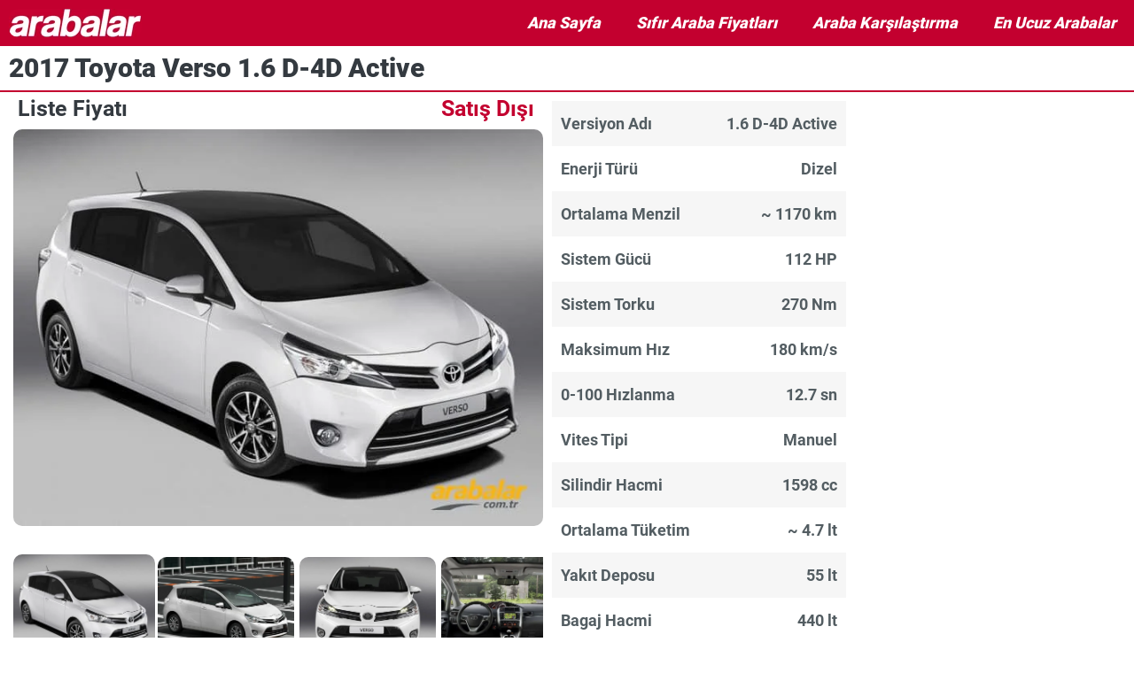

--- FILE ---
content_type: text/html; charset=UTF-8
request_url: https://www.arabalar.com.tr/toyota/verso/2017/1-6-d-4d-active
body_size: 23673
content:
<!doctype html>
<html lang="tr" prefix="og: https://ogp.me/ns#">
<head><meta charset="UTF-8"><script>if(navigator.userAgent.match(/MSIE|Internet Explorer/i)||navigator.userAgent.match(/Trident\/7\..*?rv:11/i)){var href=document.location.href;if(!href.match(/[?&]nowprocket/)){if(href.indexOf("?")==-1){if(href.indexOf("#")==-1){document.location.href=href+"?nowprocket=1"}else{document.location.href=href.replace("#","?nowprocket=1#")}}else{if(href.indexOf("#")==-1){document.location.href=href+"&nowprocket=1"}else{document.location.href=href.replace("#","&nowprocket=1#")}}}}</script><script>(()=>{class RocketLazyLoadScripts{constructor(){this.v="2.0.4",this.userEvents=["keydown","keyup","mousedown","mouseup","mousemove","mouseover","mouseout","touchmove","touchstart","touchend","touchcancel","wheel","click","dblclick","input"],this.attributeEvents=["onblur","onclick","oncontextmenu","ondblclick","onfocus","onmousedown","onmouseenter","onmouseleave","onmousemove","onmouseout","onmouseover","onmouseup","onmousewheel","onscroll","onsubmit"]}async t(){this.i(),this.o(),/iP(ad|hone)/.test(navigator.userAgent)&&this.h(),this.u(),this.l(this),this.m(),this.k(this),this.p(this),this._(),await Promise.all([this.R(),this.L()]),this.lastBreath=Date.now(),this.S(this),this.P(),this.D(),this.O(),this.M(),await this.C(this.delayedScripts.normal),await this.C(this.delayedScripts.defer),await this.C(this.delayedScripts.async),await this.T(),await this.F(),await this.j(),await this.A(),window.dispatchEvent(new Event("rocket-allScriptsLoaded")),this.everythingLoaded=!0,this.lastTouchEnd&&await new Promise(t=>setTimeout(t,500-Date.now()+this.lastTouchEnd)),this.I(),this.H(),this.U(),this.W()}i(){this.CSPIssue=sessionStorage.getItem("rocketCSPIssue"),document.addEventListener("securitypolicyviolation",t=>{this.CSPIssue||"script-src-elem"!==t.violatedDirective||"data"!==t.blockedURI||(this.CSPIssue=!0,sessionStorage.setItem("rocketCSPIssue",!0))},{isRocket:!0})}o(){window.addEventListener("pageshow",t=>{this.persisted=t.persisted,this.realWindowLoadedFired=!0},{isRocket:!0}),window.addEventListener("pagehide",()=>{this.onFirstUserAction=null},{isRocket:!0})}h(){let t;function e(e){t=e}window.addEventListener("touchstart",e,{isRocket:!0}),window.addEventListener("touchend",function i(o){o.changedTouches[0]&&t.changedTouches[0]&&Math.abs(o.changedTouches[0].pageX-t.changedTouches[0].pageX)<10&&Math.abs(o.changedTouches[0].pageY-t.changedTouches[0].pageY)<10&&o.timeStamp-t.timeStamp<200&&(window.removeEventListener("touchstart",e,{isRocket:!0}),window.removeEventListener("touchend",i,{isRocket:!0}),"INPUT"===o.target.tagName&&"text"===o.target.type||(o.target.dispatchEvent(new TouchEvent("touchend",{target:o.target,bubbles:!0})),o.target.dispatchEvent(new MouseEvent("mouseover",{target:o.target,bubbles:!0})),o.target.dispatchEvent(new PointerEvent("click",{target:o.target,bubbles:!0,cancelable:!0,detail:1,clientX:o.changedTouches[0].clientX,clientY:o.changedTouches[0].clientY})),event.preventDefault()))},{isRocket:!0})}q(t){this.userActionTriggered||("mousemove"!==t.type||this.firstMousemoveIgnored?"keyup"===t.type||"mouseover"===t.type||"mouseout"===t.type||(this.userActionTriggered=!0,this.onFirstUserAction&&this.onFirstUserAction()):this.firstMousemoveIgnored=!0),"click"===t.type&&t.preventDefault(),t.stopPropagation(),t.stopImmediatePropagation(),"touchstart"===this.lastEvent&&"touchend"===t.type&&(this.lastTouchEnd=Date.now()),"click"===t.type&&(this.lastTouchEnd=0),this.lastEvent=t.type,t.composedPath&&t.composedPath()[0].getRootNode()instanceof ShadowRoot&&(t.rocketTarget=t.composedPath()[0]),this.savedUserEvents.push(t)}u(){this.savedUserEvents=[],this.userEventHandler=this.q.bind(this),this.userEvents.forEach(t=>window.addEventListener(t,this.userEventHandler,{passive:!1,isRocket:!0})),document.addEventListener("visibilitychange",this.userEventHandler,{isRocket:!0})}U(){this.userEvents.forEach(t=>window.removeEventListener(t,this.userEventHandler,{passive:!1,isRocket:!0})),document.removeEventListener("visibilitychange",this.userEventHandler,{isRocket:!0}),this.savedUserEvents.forEach(t=>{(t.rocketTarget||t.target).dispatchEvent(new window[t.constructor.name](t.type,t))})}m(){const t="return false",e=Array.from(this.attributeEvents,t=>"data-rocket-"+t),i="["+this.attributeEvents.join("],[")+"]",o="[data-rocket-"+this.attributeEvents.join("],[data-rocket-")+"]",s=(e,i,o)=>{o&&o!==t&&(e.setAttribute("data-rocket-"+i,o),e["rocket"+i]=new Function("event",o),e.setAttribute(i,t))};new MutationObserver(t=>{for(const n of t)"attributes"===n.type&&(n.attributeName.startsWith("data-rocket-")||this.everythingLoaded?n.attributeName.startsWith("data-rocket-")&&this.everythingLoaded&&this.N(n.target,n.attributeName.substring(12)):s(n.target,n.attributeName,n.target.getAttribute(n.attributeName))),"childList"===n.type&&n.addedNodes.forEach(t=>{if(t.nodeType===Node.ELEMENT_NODE)if(this.everythingLoaded)for(const i of[t,...t.querySelectorAll(o)])for(const t of i.getAttributeNames())e.includes(t)&&this.N(i,t.substring(12));else for(const e of[t,...t.querySelectorAll(i)])for(const t of e.getAttributeNames())this.attributeEvents.includes(t)&&s(e,t,e.getAttribute(t))})}).observe(document,{subtree:!0,childList:!0,attributeFilter:[...this.attributeEvents,...e]})}I(){this.attributeEvents.forEach(t=>{document.querySelectorAll("[data-rocket-"+t+"]").forEach(e=>{this.N(e,t)})})}N(t,e){const i=t.getAttribute("data-rocket-"+e);i&&(t.setAttribute(e,i),t.removeAttribute("data-rocket-"+e))}k(t){Object.defineProperty(HTMLElement.prototype,"onclick",{get(){return this.rocketonclick||null},set(e){this.rocketonclick=e,this.setAttribute(t.everythingLoaded?"onclick":"data-rocket-onclick","this.rocketonclick(event)")}})}S(t){function e(e,i){let o=e[i];e[i]=null,Object.defineProperty(e,i,{get:()=>o,set(s){t.everythingLoaded?o=s:e["rocket"+i]=o=s}})}e(document,"onreadystatechange"),e(window,"onload"),e(window,"onpageshow");try{Object.defineProperty(document,"readyState",{get:()=>t.rocketReadyState,set(e){t.rocketReadyState=e},configurable:!0}),document.readyState="loading"}catch(t){console.log("WPRocket DJE readyState conflict, bypassing")}}l(t){this.originalAddEventListener=EventTarget.prototype.addEventListener,this.originalRemoveEventListener=EventTarget.prototype.removeEventListener,this.savedEventListeners=[],EventTarget.prototype.addEventListener=function(e,i,o){o&&o.isRocket||!t.B(e,this)&&!t.userEvents.includes(e)||t.B(e,this)&&!t.userActionTriggered||e.startsWith("rocket-")||t.everythingLoaded?t.originalAddEventListener.call(this,e,i,o):(t.savedEventListeners.push({target:this,remove:!1,type:e,func:i,options:o}),"mouseenter"!==e&&"mouseleave"!==e||t.originalAddEventListener.call(this,e,t.savedUserEvents.push,o))},EventTarget.prototype.removeEventListener=function(e,i,o){o&&o.isRocket||!t.B(e,this)&&!t.userEvents.includes(e)||t.B(e,this)&&!t.userActionTriggered||e.startsWith("rocket-")||t.everythingLoaded?t.originalRemoveEventListener.call(this,e,i,o):t.savedEventListeners.push({target:this,remove:!0,type:e,func:i,options:o})}}J(t,e){this.savedEventListeners=this.savedEventListeners.filter(i=>{let o=i.type,s=i.target||window;return e!==o||t!==s||(this.B(o,s)&&(i.type="rocket-"+o),this.$(i),!1)})}H(){EventTarget.prototype.addEventListener=this.originalAddEventListener,EventTarget.prototype.removeEventListener=this.originalRemoveEventListener,this.savedEventListeners.forEach(t=>this.$(t))}$(t){t.remove?this.originalRemoveEventListener.call(t.target,t.type,t.func,t.options):this.originalAddEventListener.call(t.target,t.type,t.func,t.options)}p(t){let e;function i(e){return t.everythingLoaded?e:e.split(" ").map(t=>"load"===t||t.startsWith("load.")?"rocket-jquery-load":t).join(" ")}function o(o){function s(e){const s=o.fn[e];o.fn[e]=o.fn.init.prototype[e]=function(){return this[0]===window&&t.userActionTriggered&&("string"==typeof arguments[0]||arguments[0]instanceof String?arguments[0]=i(arguments[0]):"object"==typeof arguments[0]&&Object.keys(arguments[0]).forEach(t=>{const e=arguments[0][t];delete arguments[0][t],arguments[0][i(t)]=e})),s.apply(this,arguments),this}}if(o&&o.fn&&!t.allJQueries.includes(o)){const e={DOMContentLoaded:[],"rocket-DOMContentLoaded":[]};for(const t in e)document.addEventListener(t,()=>{e[t].forEach(t=>t())},{isRocket:!0});o.fn.ready=o.fn.init.prototype.ready=function(i){function s(){parseInt(o.fn.jquery)>2?setTimeout(()=>i.bind(document)(o)):i.bind(document)(o)}return"function"==typeof i&&(t.realDomReadyFired?!t.userActionTriggered||t.fauxDomReadyFired?s():e["rocket-DOMContentLoaded"].push(s):e.DOMContentLoaded.push(s)),o([])},s("on"),s("one"),s("off"),t.allJQueries.push(o)}e=o}t.allJQueries=[],o(window.jQuery),Object.defineProperty(window,"jQuery",{get:()=>e,set(t){o(t)}})}P(){const t=new Map;document.write=document.writeln=function(e){const i=document.currentScript,o=document.createRange(),s=i.parentElement;let n=t.get(i);void 0===n&&(n=i.nextSibling,t.set(i,n));const c=document.createDocumentFragment();o.setStart(c,0),c.appendChild(o.createContextualFragment(e)),s.insertBefore(c,n)}}async R(){return new Promise(t=>{this.userActionTriggered?t():this.onFirstUserAction=t})}async L(){return new Promise(t=>{document.addEventListener("DOMContentLoaded",()=>{this.realDomReadyFired=!0,t()},{isRocket:!0})})}async j(){return this.realWindowLoadedFired?Promise.resolve():new Promise(t=>{window.addEventListener("load",t,{isRocket:!0})})}M(){this.pendingScripts=[];this.scriptsMutationObserver=new MutationObserver(t=>{for(const e of t)e.addedNodes.forEach(t=>{"SCRIPT"!==t.tagName||t.noModule||t.isWPRocket||this.pendingScripts.push({script:t,promise:new Promise(e=>{const i=()=>{const i=this.pendingScripts.findIndex(e=>e.script===t);i>=0&&this.pendingScripts.splice(i,1),e()};t.addEventListener("load",i,{isRocket:!0}),t.addEventListener("error",i,{isRocket:!0}),setTimeout(i,1e3)})})})}),this.scriptsMutationObserver.observe(document,{childList:!0,subtree:!0})}async F(){await this.X(),this.pendingScripts.length?(await this.pendingScripts[0].promise,await this.F()):this.scriptsMutationObserver.disconnect()}D(){this.delayedScripts={normal:[],async:[],defer:[]},document.querySelectorAll("script[type$=rocketlazyloadscript]").forEach(t=>{t.hasAttribute("data-rocket-src")?t.hasAttribute("async")&&!1!==t.async?this.delayedScripts.async.push(t):t.hasAttribute("defer")&&!1!==t.defer||"module"===t.getAttribute("data-rocket-type")?this.delayedScripts.defer.push(t):this.delayedScripts.normal.push(t):this.delayedScripts.normal.push(t)})}async _(){await this.L();let t=[];document.querySelectorAll("script[type$=rocketlazyloadscript][data-rocket-src]").forEach(e=>{let i=e.getAttribute("data-rocket-src");if(i&&!i.startsWith("data:")){i.startsWith("//")&&(i=location.protocol+i);try{const o=new URL(i).origin;o!==location.origin&&t.push({src:o,crossOrigin:e.crossOrigin||"module"===e.getAttribute("data-rocket-type")})}catch(t){}}}),t=[...new Map(t.map(t=>[JSON.stringify(t),t])).values()],this.Y(t,"preconnect")}async G(t){if(await this.K(),!0!==t.noModule||!("noModule"in HTMLScriptElement.prototype))return new Promise(e=>{let i;function o(){(i||t).setAttribute("data-rocket-status","executed"),e()}try{if(navigator.userAgent.includes("Firefox/")||""===navigator.vendor||this.CSPIssue)i=document.createElement("script"),[...t.attributes].forEach(t=>{let e=t.nodeName;"type"!==e&&("data-rocket-type"===e&&(e="type"),"data-rocket-src"===e&&(e="src"),i.setAttribute(e,t.nodeValue))}),t.text&&(i.text=t.text),t.nonce&&(i.nonce=t.nonce),i.hasAttribute("src")?(i.addEventListener("load",o,{isRocket:!0}),i.addEventListener("error",()=>{i.setAttribute("data-rocket-status","failed-network"),e()},{isRocket:!0}),setTimeout(()=>{i.isConnected||e()},1)):(i.text=t.text,o()),i.isWPRocket=!0,t.parentNode.replaceChild(i,t);else{const i=t.getAttribute("data-rocket-type"),s=t.getAttribute("data-rocket-src");i?(t.type=i,t.removeAttribute("data-rocket-type")):t.removeAttribute("type"),t.addEventListener("load",o,{isRocket:!0}),t.addEventListener("error",i=>{this.CSPIssue&&i.target.src.startsWith("data:")?(console.log("WPRocket: CSP fallback activated"),t.removeAttribute("src"),this.G(t).then(e)):(t.setAttribute("data-rocket-status","failed-network"),e())},{isRocket:!0}),s?(t.fetchPriority="high",t.removeAttribute("data-rocket-src"),t.src=s):t.src="data:text/javascript;base64,"+window.btoa(unescape(encodeURIComponent(t.text)))}}catch(i){t.setAttribute("data-rocket-status","failed-transform"),e()}});t.setAttribute("data-rocket-status","skipped")}async C(t){const e=t.shift();return e?(e.isConnected&&await this.G(e),this.C(t)):Promise.resolve()}O(){this.Y([...this.delayedScripts.normal,...this.delayedScripts.defer,...this.delayedScripts.async],"preload")}Y(t,e){this.trash=this.trash||[];let i=!0;var o=document.createDocumentFragment();t.forEach(t=>{const s=t.getAttribute&&t.getAttribute("data-rocket-src")||t.src;if(s&&!s.startsWith("data:")){const n=document.createElement("link");n.href=s,n.rel=e,"preconnect"!==e&&(n.as="script",n.fetchPriority=i?"high":"low"),t.getAttribute&&"module"===t.getAttribute("data-rocket-type")&&(n.crossOrigin=!0),t.crossOrigin&&(n.crossOrigin=t.crossOrigin),t.integrity&&(n.integrity=t.integrity),t.nonce&&(n.nonce=t.nonce),o.appendChild(n),this.trash.push(n),i=!1}}),document.head.appendChild(o)}W(){this.trash.forEach(t=>t.remove())}async T(){try{document.readyState="interactive"}catch(t){}this.fauxDomReadyFired=!0;try{await this.K(),this.J(document,"readystatechange"),document.dispatchEvent(new Event("rocket-readystatechange")),await this.K(),document.rocketonreadystatechange&&document.rocketonreadystatechange(),await this.K(),this.J(document,"DOMContentLoaded"),document.dispatchEvent(new Event("rocket-DOMContentLoaded")),await this.K(),this.J(window,"DOMContentLoaded"),window.dispatchEvent(new Event("rocket-DOMContentLoaded"))}catch(t){console.error(t)}}async A(){try{document.readyState="complete"}catch(t){}try{await this.K(),this.J(document,"readystatechange"),document.dispatchEvent(new Event("rocket-readystatechange")),await this.K(),document.rocketonreadystatechange&&document.rocketonreadystatechange(),await this.K(),this.J(window,"load"),window.dispatchEvent(new Event("rocket-load")),await this.K(),window.rocketonload&&window.rocketonload(),await this.K(),this.allJQueries.forEach(t=>t(window).trigger("rocket-jquery-load")),await this.K(),this.J(window,"pageshow");const t=new Event("rocket-pageshow");t.persisted=this.persisted,window.dispatchEvent(t),await this.K(),window.rocketonpageshow&&window.rocketonpageshow({persisted:this.persisted})}catch(t){console.error(t)}}async K(){Date.now()-this.lastBreath>45&&(await this.X(),this.lastBreath=Date.now())}async X(){return document.hidden?new Promise(t=>setTimeout(t)):new Promise(t=>requestAnimationFrame(t))}B(t,e){return e===document&&"readystatechange"===t||(e===document&&"DOMContentLoaded"===t||(e===window&&"DOMContentLoaded"===t||(e===window&&"load"===t||e===window&&"pageshow"===t)))}static run(){(new RocketLazyLoadScripts).t()}}RocketLazyLoadScripts.run()})();</script>
<!-- Google tag (gtag.js) -->
<script async src="https://www.googletagmanager.com/gtag/js?id=G-P8WD4MKVF5" /></script>
<script type="rocketlazyloadscript">
  window.dataLayer = window.dataLayer || [];
  function gtag(){dataLayer.push(arguments);}
  gtag('js', new Date());

  gtag('config', 'G-P8WD4MKVF5');
</script>
	
	<meta http-equiv="content-language" content="tr" />
	<meta name="viewport" content="width=device-width, initial-scale=1" />
    <script async src="https://pagead2.googlesyndication.com/pagead/js/adsbygoogle.js?client=ca-pub-3696330473141081"
     crossorigin="anonymous" /></script>
	 <script async type="text/javascript" id="empower-ad-script" src="https://static.virgul.com/theme/mockups/adcode/outside.js?namespace=empower&class=empower-ad&site=arabalar_tr" /></script>
	
<!-- Rank Math&#039;a Göre Arama Motoru Optimizasyonu - https://rankmath.com/ -->
<title>2017 Toyota Verso 1.6 D-4D Active Fiyatı ve Teknik Özellikleri</title>
<link data-rocket-prefetch href="https://c.amazon-adsystem.com" rel="dns-prefetch">
<link data-rocket-prefetch href="https://pagead2.googlesyndication.com" rel="dns-prefetch">
<link data-rocket-prefetch href="https://www.googletagmanager.com" rel="dns-prefetch">
<link data-rocket-prefetch href="https://static.virgul.com" rel="dns-prefetch">
<link data-rocket-prefetch href="https://securepubads.g.doubleclick.net" rel="dns-prefetch">
<link data-rocket-prefetch href="https://ng.virgul.com" rel="dns-prefetch">
<link data-rocket-prefetch href="https://c1.imgiz.com" rel="dns-prefetch">
<link data-rocket-prefetch href="https://googleads.g.doubleclick.net" rel="dns-prefetch">
<link data-rocket-prefetch href="https://pghub.io" rel="dns-prefetch">
<link data-rocket-prefetch href="https://imasdk.googleapis.com" rel="dns-prefetch">
<link data-rocket-prefetch href="https://config.aps.amazon-adsystem.com" rel="dns-prefetch">
<link data-rocket-prefetch href="https://secure.cdn.fastclick.net" rel="dns-prefetch">
<link data-rocket-prefetch href="https://tags.crwdcntrl.net" rel="dns-prefetch">
<link data-rocket-prefetch href="https://cdn.id5-sync.com" rel="dns-prefetch">
<link data-rocket-prefetch href="https://cdnjs.cloudflare.com" rel="dns-prefetch">
<link data-rocket-prefetch href="https://cdn.jsdelivr.net" rel="dns-prefetch">
<link data-rocket-prefetch href="https://696512de2311130e0cd4a52e-arabalar_tr.advertune.com" rel="dns-prefetch">
<link data-rocket-prefetch href="https://feed.pghub.io" rel="dns-prefetch"><link rel="preload" data-rocket-preload as="image" href="https://www.arabalar.com.tr/wp-content/uploads/images/versiyon/660x495/toyota/verso/mpv/2013/2013-toyota-verso-mpv-01.jpg" fetchpriority="high">
<meta name="description" content="2017 Toyota Verso 1.6 D-4D Active sıfır fiyatı, teknik özellikleri, ortalama yakıt tüketimi, maksimum hızı, menzili ve diğer bilgileri"/>
<meta name="robots" content="follow, index, max-snippet:-1, max-video-preview:-1, max-image-preview:large"/>
<link rel="canonical" href="https://www.arabalar.com.tr/toyota/verso/2017/1-6-d-4d-active" />
<meta property="og:type" content="article" />
<meta property="og:title" content="2017 Toyota Verso 1.6 D-4D Active Fiyatı ve Teknik Özellikleri" />
<meta property="og:description" content="2017 Toyota Verso 1.6 D-4D Active sıfır fiyatı, teknik özellikleri, ortalama yakıt tüketimi, maksimum hızı, menzili ve diğer bilgileri" />
<meta property="og:url" content="https://www.arabalar.com.tr/toyota/verso/2017/1-6-d-4d-active" />
<meta property="og:site_name" content="arabalar.com.tr" />
<meta property="article:publisher" content="https://www.facebook.com/arabalarcom" />
<meta property="og:updated_time" content="2024-02-19T11:11:15+03:00" />
<meta name="twitter:card" content="summary_large_image" />
<meta name="twitter:title" content="2017 Toyota Verso 1.6 D-4D Active Fiyatı ve Teknik Özellikleri" />
<meta name="twitter:description" content="2017 Toyota Verso 1.6 D-4D Active sıfır fiyatı, teknik özellikleri, ortalama yakıt tüketimi, maksimum hızı, menzili ve diğer bilgileri" />
<meta name="twitter:site" content="@_arabalar" />
<meta name="twitter:creator" content="@_arabalar" />
<!-- /Rank Math WordPress SEO eklentisi -->

<link rel='dns-prefetch' href='//cdnjs.cloudflare.com' />
<link rel='dns-prefetch' href='//cdn.jsdelivr.net' />

<style id='wp-img-auto-sizes-contain-inline-css'>
img:is([sizes=auto i],[sizes^="auto," i]){contain-intrinsic-size:3000px 1500px}
/*# sourceURL=wp-img-auto-sizes-contain-inline-css */
</style>
<style id='global-styles-inline-css'>
:root{--wp--preset--aspect-ratio--square: 1;--wp--preset--aspect-ratio--4-3: 4/3;--wp--preset--aspect-ratio--3-4: 3/4;--wp--preset--aspect-ratio--3-2: 3/2;--wp--preset--aspect-ratio--2-3: 2/3;--wp--preset--aspect-ratio--16-9: 16/9;--wp--preset--aspect-ratio--9-16: 9/16;--wp--preset--color--black: #000000;--wp--preset--color--cyan-bluish-gray: #abb8c3;--wp--preset--color--white: #ffffff;--wp--preset--color--pale-pink: #f78da7;--wp--preset--color--vivid-red: #cf2e2e;--wp--preset--color--luminous-vivid-orange: #ff6900;--wp--preset--color--luminous-vivid-amber: #fcb900;--wp--preset--color--light-green-cyan: #7bdcb5;--wp--preset--color--vivid-green-cyan: #00d084;--wp--preset--color--pale-cyan-blue: #8ed1fc;--wp--preset--color--vivid-cyan-blue: #0693e3;--wp--preset--color--vivid-purple: #9b51e0;--wp--preset--gradient--vivid-cyan-blue-to-vivid-purple: linear-gradient(135deg,rgb(6,147,227) 0%,rgb(155,81,224) 100%);--wp--preset--gradient--light-green-cyan-to-vivid-green-cyan: linear-gradient(135deg,rgb(122,220,180) 0%,rgb(0,208,130) 100%);--wp--preset--gradient--luminous-vivid-amber-to-luminous-vivid-orange: linear-gradient(135deg,rgb(252,185,0) 0%,rgb(255,105,0) 100%);--wp--preset--gradient--luminous-vivid-orange-to-vivid-red: linear-gradient(135deg,rgb(255,105,0) 0%,rgb(207,46,46) 100%);--wp--preset--gradient--very-light-gray-to-cyan-bluish-gray: linear-gradient(135deg,rgb(238,238,238) 0%,rgb(169,184,195) 100%);--wp--preset--gradient--cool-to-warm-spectrum: linear-gradient(135deg,rgb(74,234,220) 0%,rgb(151,120,209) 20%,rgb(207,42,186) 40%,rgb(238,44,130) 60%,rgb(251,105,98) 80%,rgb(254,248,76) 100%);--wp--preset--gradient--blush-light-purple: linear-gradient(135deg,rgb(255,206,236) 0%,rgb(152,150,240) 100%);--wp--preset--gradient--blush-bordeaux: linear-gradient(135deg,rgb(254,205,165) 0%,rgb(254,45,45) 50%,rgb(107,0,62) 100%);--wp--preset--gradient--luminous-dusk: linear-gradient(135deg,rgb(255,203,112) 0%,rgb(199,81,192) 50%,rgb(65,88,208) 100%);--wp--preset--gradient--pale-ocean: linear-gradient(135deg,rgb(255,245,203) 0%,rgb(182,227,212) 50%,rgb(51,167,181) 100%);--wp--preset--gradient--electric-grass: linear-gradient(135deg,rgb(202,248,128) 0%,rgb(113,206,126) 100%);--wp--preset--gradient--midnight: linear-gradient(135deg,rgb(2,3,129) 0%,rgb(40,116,252) 100%);--wp--preset--font-size--small: 13px;--wp--preset--font-size--medium: 20px;--wp--preset--font-size--large: 36px;--wp--preset--font-size--x-large: 42px;--wp--preset--spacing--20: 0.44rem;--wp--preset--spacing--30: 0.67rem;--wp--preset--spacing--40: 1rem;--wp--preset--spacing--50: 1.5rem;--wp--preset--spacing--60: 2.25rem;--wp--preset--spacing--70: 3.38rem;--wp--preset--spacing--80: 5.06rem;--wp--preset--shadow--natural: 6px 6px 9px rgba(0, 0, 0, 0.2);--wp--preset--shadow--deep: 12px 12px 50px rgba(0, 0, 0, 0.4);--wp--preset--shadow--sharp: 6px 6px 0px rgba(0, 0, 0, 0.2);--wp--preset--shadow--outlined: 6px 6px 0px -3px rgb(255, 255, 255), 6px 6px rgb(0, 0, 0);--wp--preset--shadow--crisp: 6px 6px 0px rgb(0, 0, 0);}:where(body) { margin: 0; }.wp-site-blocks > .alignleft { float: left; margin-right: 2em; }.wp-site-blocks > .alignright { float: right; margin-left: 2em; }.wp-site-blocks > .aligncenter { justify-content: center; margin-left: auto; margin-right: auto; }:where(.is-layout-flex){gap: 0.5em;}:where(.is-layout-grid){gap: 0.5em;}.is-layout-flow > .alignleft{float: left;margin-inline-start: 0;margin-inline-end: 2em;}.is-layout-flow > .alignright{float: right;margin-inline-start: 2em;margin-inline-end: 0;}.is-layout-flow > .aligncenter{margin-left: auto !important;margin-right: auto !important;}.is-layout-constrained > .alignleft{float: left;margin-inline-start: 0;margin-inline-end: 2em;}.is-layout-constrained > .alignright{float: right;margin-inline-start: 2em;margin-inline-end: 0;}.is-layout-constrained > .aligncenter{margin-left: auto !important;margin-right: auto !important;}.is-layout-constrained > :where(:not(.alignleft):not(.alignright):not(.alignfull)){margin-left: auto !important;margin-right: auto !important;}body .is-layout-flex{display: flex;}.is-layout-flex{flex-wrap: wrap;align-items: center;}.is-layout-flex > :is(*, div){margin: 0;}body .is-layout-grid{display: grid;}.is-layout-grid > :is(*, div){margin: 0;}body{padding-top: 0px;padding-right: 0px;padding-bottom: 0px;padding-left: 0px;}a:where(:not(.wp-element-button)){text-decoration: underline;}:root :where(.wp-element-button, .wp-block-button__link){background-color: #32373c;border-width: 0;color: #fff;font-family: inherit;font-size: inherit;font-style: inherit;font-weight: inherit;letter-spacing: inherit;line-height: inherit;padding-top: calc(0.667em + 2px);padding-right: calc(1.333em + 2px);padding-bottom: calc(0.667em + 2px);padding-left: calc(1.333em + 2px);text-decoration: none;text-transform: inherit;}.has-black-color{color: var(--wp--preset--color--black) !important;}.has-cyan-bluish-gray-color{color: var(--wp--preset--color--cyan-bluish-gray) !important;}.has-white-color{color: var(--wp--preset--color--white) !important;}.has-pale-pink-color{color: var(--wp--preset--color--pale-pink) !important;}.has-vivid-red-color{color: var(--wp--preset--color--vivid-red) !important;}.has-luminous-vivid-orange-color{color: var(--wp--preset--color--luminous-vivid-orange) !important;}.has-luminous-vivid-amber-color{color: var(--wp--preset--color--luminous-vivid-amber) !important;}.has-light-green-cyan-color{color: var(--wp--preset--color--light-green-cyan) !important;}.has-vivid-green-cyan-color{color: var(--wp--preset--color--vivid-green-cyan) !important;}.has-pale-cyan-blue-color{color: var(--wp--preset--color--pale-cyan-blue) !important;}.has-vivid-cyan-blue-color{color: var(--wp--preset--color--vivid-cyan-blue) !important;}.has-vivid-purple-color{color: var(--wp--preset--color--vivid-purple) !important;}.has-black-background-color{background-color: var(--wp--preset--color--black) !important;}.has-cyan-bluish-gray-background-color{background-color: var(--wp--preset--color--cyan-bluish-gray) !important;}.has-white-background-color{background-color: var(--wp--preset--color--white) !important;}.has-pale-pink-background-color{background-color: var(--wp--preset--color--pale-pink) !important;}.has-vivid-red-background-color{background-color: var(--wp--preset--color--vivid-red) !important;}.has-luminous-vivid-orange-background-color{background-color: var(--wp--preset--color--luminous-vivid-orange) !important;}.has-luminous-vivid-amber-background-color{background-color: var(--wp--preset--color--luminous-vivid-amber) !important;}.has-light-green-cyan-background-color{background-color: var(--wp--preset--color--light-green-cyan) !important;}.has-vivid-green-cyan-background-color{background-color: var(--wp--preset--color--vivid-green-cyan) !important;}.has-pale-cyan-blue-background-color{background-color: var(--wp--preset--color--pale-cyan-blue) !important;}.has-vivid-cyan-blue-background-color{background-color: var(--wp--preset--color--vivid-cyan-blue) !important;}.has-vivid-purple-background-color{background-color: var(--wp--preset--color--vivid-purple) !important;}.has-black-border-color{border-color: var(--wp--preset--color--black) !important;}.has-cyan-bluish-gray-border-color{border-color: var(--wp--preset--color--cyan-bluish-gray) !important;}.has-white-border-color{border-color: var(--wp--preset--color--white) !important;}.has-pale-pink-border-color{border-color: var(--wp--preset--color--pale-pink) !important;}.has-vivid-red-border-color{border-color: var(--wp--preset--color--vivid-red) !important;}.has-luminous-vivid-orange-border-color{border-color: var(--wp--preset--color--luminous-vivid-orange) !important;}.has-luminous-vivid-amber-border-color{border-color: var(--wp--preset--color--luminous-vivid-amber) !important;}.has-light-green-cyan-border-color{border-color: var(--wp--preset--color--light-green-cyan) !important;}.has-vivid-green-cyan-border-color{border-color: var(--wp--preset--color--vivid-green-cyan) !important;}.has-pale-cyan-blue-border-color{border-color: var(--wp--preset--color--pale-cyan-blue) !important;}.has-vivid-cyan-blue-border-color{border-color: var(--wp--preset--color--vivid-cyan-blue) !important;}.has-vivid-purple-border-color{border-color: var(--wp--preset--color--vivid-purple) !important;}.has-vivid-cyan-blue-to-vivid-purple-gradient-background{background: var(--wp--preset--gradient--vivid-cyan-blue-to-vivid-purple) !important;}.has-light-green-cyan-to-vivid-green-cyan-gradient-background{background: var(--wp--preset--gradient--light-green-cyan-to-vivid-green-cyan) !important;}.has-luminous-vivid-amber-to-luminous-vivid-orange-gradient-background{background: var(--wp--preset--gradient--luminous-vivid-amber-to-luminous-vivid-orange) !important;}.has-luminous-vivid-orange-to-vivid-red-gradient-background{background: var(--wp--preset--gradient--luminous-vivid-orange-to-vivid-red) !important;}.has-very-light-gray-to-cyan-bluish-gray-gradient-background{background: var(--wp--preset--gradient--very-light-gray-to-cyan-bluish-gray) !important;}.has-cool-to-warm-spectrum-gradient-background{background: var(--wp--preset--gradient--cool-to-warm-spectrum) !important;}.has-blush-light-purple-gradient-background{background: var(--wp--preset--gradient--blush-light-purple) !important;}.has-blush-bordeaux-gradient-background{background: var(--wp--preset--gradient--blush-bordeaux) !important;}.has-luminous-dusk-gradient-background{background: var(--wp--preset--gradient--luminous-dusk) !important;}.has-pale-ocean-gradient-background{background: var(--wp--preset--gradient--pale-ocean) !important;}.has-electric-grass-gradient-background{background: var(--wp--preset--gradient--electric-grass) !important;}.has-midnight-gradient-background{background: var(--wp--preset--gradient--midnight) !important;}.has-small-font-size{font-size: var(--wp--preset--font-size--small) !important;}.has-medium-font-size{font-size: var(--wp--preset--font-size--medium) !important;}.has-large-font-size{font-size: var(--wp--preset--font-size--large) !important;}.has-x-large-font-size{font-size: var(--wp--preset--font-size--x-large) !important;}
:where(.wp-block-post-template.is-layout-flex){gap: 1.25em;}:where(.wp-block-post-template.is-layout-grid){gap: 1.25em;}
:where(.wp-block-term-template.is-layout-flex){gap: 1.25em;}:where(.wp-block-term-template.is-layout-grid){gap: 1.25em;}
:where(.wp-block-columns.is-layout-flex){gap: 2em;}:where(.wp-block-columns.is-layout-grid){gap: 2em;}
:root :where(.wp-block-pullquote){font-size: 1.5em;line-height: 1.6;}
/*# sourceURL=global-styles-inline-css */
</style>
<link rel='stylesheet' id='splide-css-css' href='https://www.arabalar.com.tr/wp-content/themes/ArabalarComTR/css/splide.min.css?ver=6.9' media='all' />
<link rel='stylesheet' id='splide-core-css-css' href='https://www.arabalar.com.tr/wp-content/themes/ArabalarComTR/css/splide-core.min.css?ver=6.9' media='all' />
<link rel='stylesheet' id='splide-default-css-css' href='https://www.arabalar.com.tr/wp-content/themes/ArabalarComTR/css/splide-default.min.css?ver=6.9' media='all' />
<link data-minify="1" rel='stylesheet' id='hello-elementor-css' href='https://www.arabalar.com.tr/wp-content/cache/min/1/wp-content/themes/hello-elementor/assets/css/reset.css?ver=1769002566' media='all' />
<link data-minify="1" rel='stylesheet' id='hello-elementor-theme-style-css' href='https://www.arabalar.com.tr/wp-content/cache/min/1/wp-content/themes/hello-elementor/assets/css/theme.css?ver=1769002566' media='all' />
<link data-minify="1" rel='stylesheet' id='hello-elementor-header-footer-css' href='https://www.arabalar.com.tr/wp-content/cache/min/1/wp-content/themes/hello-elementor/assets/css/header-footer.css?ver=1769002566' media='all' />
<link rel='stylesheet' id='elementor-frontend-css' href='https://www.arabalar.com.tr/wp-content/uploads/elementor/css/custom-frontend.min.css?ver=1769002565' media='all' />
<link rel='stylesheet' id='elementor-post-5-css' href='https://www.arabalar.com.tr/wp-content/uploads/elementor/css/post-5.css?ver=1769002565' media='all' />
<link rel='stylesheet' id='widget-image-css' href='https://www.arabalar.com.tr/wp-content/plugins/elementor/assets/css/widget-image.min.css?ver=3.34.2' media='all' />
<link rel='stylesheet' id='widget-nav-menu-css' href='https://www.arabalar.com.tr/wp-content/uploads/elementor/css/custom-pro-widget-nav-menu.min.css?ver=1769002565' media='all' />
<link rel='stylesheet' id='widget-heading-css' href='https://www.arabalar.com.tr/wp-content/plugins/elementor/assets/css/widget-heading.min.css?ver=3.34.2' media='all' />
<link rel='stylesheet' id='e-animation-slideInLeft-css' href='https://www.arabalar.com.tr/wp-content/plugins/elementor/assets/lib/animations/styles/slideInLeft.min.css?ver=3.34.2' media='all' />
<link rel='stylesheet' id='e-popup-css' href='https://www.arabalar.com.tr/wp-content/plugins/elementor-pro/assets/css/conditionals/popup.min.css?ver=3.34.1' media='all' />
<link rel='stylesheet' id='elementor-post-27-css' href='https://www.arabalar.com.tr/wp-content/uploads/elementor/css/post-27.css?ver=1769002565' media='all' />
<link rel='stylesheet' id='elementor-post-98-css' href='https://www.arabalar.com.tr/wp-content/uploads/elementor/css/post-98.css?ver=1769002565' media='all' />
<link rel='stylesheet' id='elementor-post-198-css' href='https://www.arabalar.com.tr/wp-content/uploads/elementor/css/post-198.css?ver=1769002565' media='all' />
<link rel='stylesheet' id='elementor-post-19924-css' href='https://www.arabalar.com.tr/wp-content/uploads/elementor/css/post-19924.css?ver=1769002565' media='all' />
<link data-minify="1" rel='stylesheet' id='hello-elementor-child-style-css' href='https://www.arabalar.com.tr/wp-content/cache/min/1/wp-content/themes/ArabalarComTR/style.css?ver=1769002566' media='all' />
<script src="https://www.arabalar.com.tr/wp-includes/js/jquery/jquery.min.js?ver=3.7.1" id="jquery-core-js" data-rocket-defer defer></script>
<script src="https://www.arabalar.com.tr/wp-includes/js/jquery/jquery-migrate.min.js?ver=3.4.1" id="jquery-migrate-js" data-rocket-defer defer></script>
<link rel="icon" href="https://www.arabalar.com.tr/wp-content/uploads/2023/06/android-chrome-192x192-1.png" sizes="32x32" />
<link rel="icon" href="https://www.arabalar.com.tr/wp-content/uploads/2023/06/android-chrome-192x192-1.png" sizes="192x192" />
<link rel="apple-touch-icon" href="https://www.arabalar.com.tr/wp-content/uploads/2023/06/android-chrome-192x192-1.png" />
<meta name="msapplication-TileImage" content="https://www.arabalar.com.tr/wp-content/uploads/2023/06/android-chrome-192x192-1.png" />
	<meta name="google-site-verification" content="p8jyApuIGLSf-lI0Q6_xGhWMbFYww-Wn3E_Hvo-Jmh8" />
<meta property="al:android:app_name" content="Sıfır Araba Fiyatları" />
<meta property="al:android:package" content="com.arabalar.com.tr" />
<meta property="al:android:url" content="android-app://com.arabalar.com.tr/https/www.arabalar.com.tr/" />

<link rel="apple-touch-icon" sizes="180x180" href="/apple-touch-icon.png" />
<link rel="icon" type="image/png" sizes="32x32" href="/favicon-32x32.png" />
<link rel="icon" type="image/png" sizes="16x16" href="/favicon-16x16.png" />
<link rel="icon" type="image/x-icon" href="/favicon.ico" />
<meta name="generator" content="WP Rocket 3.20.3" data-wpr-features="wpr_delay_js wpr_defer_js wpr_preconnect_external_domains wpr_oci wpr_image_dimensions wpr_minify_css wpr_desktop" /></head>
<body class="wp-singular yeni-araba-template-default single single-yeni-araba postid-104573 wp-custom-logo wp-embed-responsive wp-theme-hello-elementor wp-child-theme-ArabalarComTR hello-elementor-default elementor-default elementor-kit-5 elementor-page-198">

		<header  data-elementor-type="header" data-elementor-id="27" class="elementor elementor-27 elementor-location-header" data-elementor-post-type="elementor_library">
					<section class="elementor-section elementor-top-section elementor-element elementor-element-4b4e4b1 elementor-section-content-middle elementor-section-height-min-height elementor-section-boxed elementor-section-height-default elementor-section-items-middle" data-id="4b4e4b1" data-element_type="section" data-settings="{&quot;background_background&quot;:&quot;classic&quot;}">
						<div  class="elementor-container elementor-column-gap-default">
					<div class="elementor-column elementor-col-50 elementor-top-column elementor-element elementor-element-5b1488e" data-id="5b1488e" data-element_type="column">
			<div class="elementor-widget-wrap elementor-element-populated">
						<div class="elementor-element elementor-element-a04d64d elementor-widget elementor-widget-theme-site-logo elementor-widget-image" data-id="a04d64d" data-element_type="widget" data-widget_type="theme-site-logo.default">
				<div class="elementor-widget-container">
											<a href="https://www.arabalar.com.tr">
			<img width="150" height="32" src="https://www.arabalar.com.tr/wp-content/uploads/elementor/thumbs/site-logo-2025-rfwo4g5t4snd3b2ak6tkepq6r2qr4cot3c2z43ugn4.png" title="arabalar" alt="arabalar" loading="lazy" />				</a>
											</div>
				</div>
					</div>
		</div>
				<div class="elementor-column elementor-col-50 elementor-top-column elementor-element elementor-element-671b844" data-id="671b844" data-element_type="column" data-settings="{&quot;background_background&quot;:&quot;classic&quot;}">
			<div class="elementor-widget-wrap elementor-element-populated">
						<div class="elementor-element elementor-element-9976499 elementor-nav-menu--stretch elementor-nav-menu__align-end elementor-nav-menu--dropdown-tablet elementor-nav-menu__text-align-aside elementor-nav-menu--toggle elementor-nav-menu--burger elementor-widget elementor-widget-nav-menu" data-id="9976499" data-element_type="widget" data-settings="{&quot;full_width&quot;:&quot;stretch&quot;,&quot;submenu_icon&quot;:{&quot;value&quot;:&quot;&lt;i aria-hidden=\&quot;true\&quot; class=\&quot;\&quot;&gt;&lt;\/i&gt;&quot;,&quot;library&quot;:&quot;&quot;},&quot;layout&quot;:&quot;horizontal&quot;,&quot;toggle&quot;:&quot;burger&quot;}" data-widget_type="nav-menu.default">
				<div class="elementor-widget-container">
								<nav aria-label="Menü" class="elementor-nav-menu--main elementor-nav-menu__container elementor-nav-menu--layout-horizontal e--pointer-none">
				<ul id="menu-1-9976499" class="elementor-nav-menu"><li class="menu-item menu-item-type-custom menu-item-object-custom menu-item-home menu-item-126302"><a href="https://www.arabalar.com.tr" class="elementor-item">Ana Sayfa</a></li>
<li class="menu-item menu-item-type-custom menu-item-object-custom menu-item-119288"><a href="https://www.arabalar.com.tr/araba-fiyatlari" class="elementor-item">Sıfır Araba Fiyatları</a></li>
<li class="menu-item menu-item-type-custom menu-item-object-custom menu-item-119289"><a href="https://www.arabalar.com.tr/araba-karsilastirma" class="elementor-item">Araba Karşılaştırma</a></li>
<li class="menu-item menu-item-type-custom menu-item-object-custom menu-item-119290"><a href="https://www.arabalar.com.tr/ucuz-arabalar" class="elementor-item">En Ucuz Arabalar</a></li>
</ul>			</nav>
					<div class="elementor-menu-toggle" role="button" tabindex="0" aria-label="Menu Toggle" aria-expanded="false">
			<svg aria-hidden="true" role="presentation" class="elementor-menu-toggle__icon--open e-font-icon-svg e-eicon-menu-bar" viewBox="0 0 1000 1000" xmlns="http://www.w3.org/2000/svg"><path d="M104 333H896C929 333 958 304 958 271S929 208 896 208H104C71 208 42 237 42 271S71 333 104 333ZM104 583H896C929 583 958 554 958 521S929 458 896 458H104C71 458 42 487 42 521S71 583 104 583ZM104 833H896C929 833 958 804 958 771S929 708 896 708H104C71 708 42 737 42 771S71 833 104 833Z"></path></svg><svg aria-hidden="true" role="presentation" class="elementor-menu-toggle__icon--close e-font-icon-svg e-eicon-close" viewBox="0 0 1000 1000" xmlns="http://www.w3.org/2000/svg"><path d="M742 167L500 408 258 167C246 154 233 150 217 150 196 150 179 158 167 167 154 179 150 196 150 212 150 229 154 242 171 254L408 500 167 742C138 771 138 800 167 829 196 858 225 858 254 829L496 587 738 829C750 842 767 846 783 846 800 846 817 842 829 829 842 817 846 804 846 783 846 767 842 750 829 737L588 500 833 258C863 229 863 200 833 171 804 137 775 137 742 167Z"></path></svg>		</div>
					<nav class="elementor-nav-menu--dropdown elementor-nav-menu__container" aria-hidden="true">
				<ul id="menu-2-9976499" class="elementor-nav-menu"><li class="menu-item menu-item-type-custom menu-item-object-custom menu-item-home menu-item-126302"><a href="https://www.arabalar.com.tr" class="elementor-item" tabindex="-1">Ana Sayfa</a></li>
<li class="menu-item menu-item-type-custom menu-item-object-custom menu-item-119288"><a href="https://www.arabalar.com.tr/araba-fiyatlari" class="elementor-item" tabindex="-1">Sıfır Araba Fiyatları</a></li>
<li class="menu-item menu-item-type-custom menu-item-object-custom menu-item-119289"><a href="https://www.arabalar.com.tr/araba-karsilastirma" class="elementor-item" tabindex="-1">Araba Karşılaştırma</a></li>
<li class="menu-item menu-item-type-custom menu-item-object-custom menu-item-119290"><a href="https://www.arabalar.com.tr/ucuz-arabalar" class="elementor-item" tabindex="-1">En Ucuz Arabalar</a></li>
</ul>			</nav>
						</div>
				</div>
					</div>
		</div>
					</div>
		</section>
				</header>
				<div  data-elementor-type="single-post" data-elementor-id="198" class="elementor elementor-198 elementor-location-single post-104573 yeni-araba type-yeni-araba status-publish hentry marka-modeller-2017-verso marka-modeller-toyota marka-modeller-verso" data-elementor-post-type="elementor_library">
					<section  class="elementor-section elementor-top-section elementor-element elementor-element-ba49d5a elementor-section-boxed elementor-section-height-default elementor-section-height-default" data-id="ba49d5a" data-element_type="section">
						<div  class="elementor-container elementor-column-gap-default">
					<div class="elementor-column elementor-col-100 elementor-top-column elementor-element elementor-element-c4229f3" data-id="c4229f3" data-element_type="column">
			<div class="elementor-widget-wrap elementor-element-populated">
						<div class="elementor-element elementor-element-e7a9fac elementor-widget elementor-widget-heading" data-id="e7a9fac" data-element_type="widget" data-widget_type="heading.default">
				<div class="elementor-widget-container">
					<h1 class="elementor-heading-title elementor-size-default">2017 Toyota Verso 1.6 D-4D Active</h1>				</div>
				</div>
					</div>
		</div>
					</div>
		</section>
				<section class="elementor-section elementor-top-section elementor-element elementor-element-9084e8a elementor-section-full_width mobile-top-banner elementor-hidden-desktop elementor-hidden-laptop elementor-hidden-tablet elementor-section-height-default elementor-section-height-default" data-id="9084e8a" data-element_type="section" data-settings="{&quot;background_background&quot;:&quot;classic&quot;}">
						<div  class="elementor-container elementor-column-gap-no">
					<div class="elementor-column elementor-col-100 elementor-top-column elementor-element elementor-element-155a28c" data-id="155a28c" data-element_type="column">
			<div class="elementor-widget-wrap elementor-element-populated">
						<div class="elementor-element elementor-element-f7770c8 elementor-widget elementor-widget-shortcode" data-id="f7770c8" data-element_type="widget" data-widget_type="shortcode.default">
				<div class="elementor-widget-container">
							<div class="elementor-shortcode">    <div id="mobil-top-banner-placeholder"></div>
    <script>
    document.addEventListener("DOMContentLoaded", function() {
        if (window.innerWidth < 768) {
            var container = document.getElementById("mobil-top-banner-placeholder");

            var ins = document.createElement("ins");
            ins.className = "adsbygoogle";
            ins.style.display = "inline-block";
            ins.style.width = "320px";
            ins.style.height = "100px";
            ins.setAttribute("data-ad-client", "ca-pub-3696330473141081");
            ins.setAttribute("data-ad-slot", "4933406670");

            container.appendChild(ins);

            var script = document.createElement("script");
            script.innerHTML = "(adsbygoogle = window.adsbygoogle || []).push({});";
            container.appendChild(script);
        }
    });
    </script>
    </div>
						</div>
				</div>
					</div>
		</div>
					</div>
		</section>
				<section  class="elementor-section elementor-top-section elementor-element elementor-element-e0ad5f7 elementor-section-boxed elementor-section-height-default elementor-section-height-default" data-id="e0ad5f7" data-element_type="section">
						<div  class="elementor-container elementor-column-gap-narrow">
					<div class="elementor-column elementor-col-50 elementor-top-column elementor-element elementor-element-76b2edd" data-id="76b2edd" data-element_type="column">
			<div class="elementor-widget-wrap elementor-element-populated">
						<section class="elementor-section elementor-inner-section elementor-element elementor-element-c186377 elementor-section-boxed elementor-section-height-default elementor-section-height-default" data-id="c186377" data-element_type="section">
						<div  class="elementor-container elementor-column-gap-default">
					<div class="elementor-column elementor-col-50 elementor-inner-column elementor-element elementor-element-2104bcc" data-id="2104bcc" data-element_type="column">
			<div class="elementor-widget-wrap elementor-element-populated">
						<section class="elementor-section elementor-inner-section elementor-element elementor-element-21fdc28 elementor-section-full_width elementor-section-height-default elementor-section-height-default" data-id="21fdc28" data-element_type="section" data-settings="{&quot;background_background&quot;:&quot;classic&quot;}">
						<div  class="elementor-container elementor-column-gap-narrow">
					<div class="elementor-column elementor-col-50 elementor-inner-column elementor-element elementor-element-d45e463" data-id="d45e463" data-element_type="column">
			<div class="elementor-widget-wrap elementor-element-populated">
						<div class="elementor-element elementor-element-6a5500e elementor-widget__width-initial elementor-widget elementor-widget-heading" data-id="6a5500e" data-element_type="widget" data-widget_type="heading.default">
				<div class="elementor-widget-container">
					<h2 class="elementor-heading-title elementor-size-default">Liste Fiyatı</h2>				</div>
				</div>
					</div>
		</div>
				<div class="elementor-column elementor-col-50 elementor-inner-column elementor-element elementor-element-bb09c07" data-id="bb09c07" data-element_type="column">
			<div class="elementor-widget-wrap elementor-element-populated">
						<div class="elementor-element elementor-element-40cf1b5 elementor-widget__width-initial elementor-widget elementor-widget-shortcode" data-id="40cf1b5" data-element_type="widget" id="versiyon" data-widget_type="shortcode.default">
				<div class="elementor-widget-container">
							<div class="elementor-shortcode"><div class="tl">Satış Dışı</div></div>
						</div>
				</div>
					</div>
		</div>
					</div>
		</section>
				<section class="elementor-section elementor-inner-section elementor-element elementor-element-e3132d1 elementor-section-full_width verimlilik elementor-section-height-default elementor-section-height-default" data-id="e3132d1" data-element_type="section" data-settings="{&quot;background_background&quot;:&quot;classic&quot;}">
						<div class="elementor-container elementor-column-gap-no">
					<div class="elementor-column elementor-col-100 elementor-inner-column elementor-element elementor-element-0e5fc32" data-id="0e5fc32" data-element_type="column" data-settings="{&quot;background_background&quot;:&quot;classic&quot;}">
			<div class="elementor-widget-wrap elementor-element-populated">
						<div class="elementor-element elementor-element-5650169 elementor-widget elementor-widget-shortcode" data-id="5650169" data-element_type="widget" data-widget_type="shortcode.default">
				<div class="elementor-widget-container">
							<div class="elementor-shortcode"><div id="main-slider" class="splide"><div class="splide__track"><ul class="splide__list"><li class="splide__slide"><a href="https://www.arabalar.com.tr/wp-content/uploads/images/versiyon/660x495/toyota/verso/mpv/2013/2013-toyota-verso-mpv-01.jpg"><img fetchpriority="high" width="660" height="495" src="https://www.arabalar.com.tr/wp-content/uploads/images/versiyon/660x495/toyota/verso/mpv/2013/2013-toyota-verso-mpv-01.jpg" alt="2017 Toyota Verso 1.6 D-4D Active" /></a></li><li class="splide__slide"><a href="https://www.arabalar.com.tr/wp-content/uploads/images/versiyon/660x495/toyota/verso/mpv/2013/2013-toyota-verso-mpv-03.jpg"><img width="660" height="495" src="https://www.arabalar.com.tr/wp-content/uploads/images/versiyon/660x495/toyota/verso/mpv/2013/2013-toyota-verso-mpv-03.jpg" alt="2017 Toyota Verso 1.6 D-4D Active" /></a></li><li class="splide__slide"><a href="https://www.arabalar.com.tr/wp-content/uploads/images/versiyon/660x495/toyota/verso/mpv/2013/2013-toyota-verso-mpv-04.jpg"><img width="660" height="495" src="https://www.arabalar.com.tr/wp-content/uploads/images/versiyon/660x495/toyota/verso/mpv/2013/2013-toyota-verso-mpv-04.jpg" alt="2017 Toyota Verso 1.6 D-4D Active" /></a></li><li class="splide__slide"><a href="https://www.arabalar.com.tr/wp-content/uploads/images/versiyon/660x495/toyota/verso/mpv/2013/2013-toyota-verso-mpv-05.jpg"><img width="660" height="495" src="https://www.arabalar.com.tr/wp-content/uploads/images/versiyon/660x495/toyota/verso/mpv/2013/2013-toyota-verso-mpv-05.jpg" alt="2017 Toyota Verso 1.6 D-4D Active" /></a></li><li class="splide__slide"><a href="https://www.arabalar.com.tr/wp-content/uploads/images/versiyon/660x495/toyota/verso/mpv/2013/2013-toyota-verso-mpv-06.jpg"><img width="660" height="495" src="https://www.arabalar.com.tr/wp-content/uploads/images/versiyon/660x495/toyota/verso/mpv/2013/2013-toyota-verso-mpv-06.jpg" alt="2017 Toyota Verso 1.6 D-4D Active" /></a></li><li class="splide__slide"><a href="https://www.arabalar.com.tr/wp-content/uploads/images/versiyon/660x495/toyota/verso/mpv/2013/2013-toyota-verso-mpv-07.jpg"><img width="660" height="495" src="https://www.arabalar.com.tr/wp-content/uploads/images/versiyon/660x495/toyota/verso/mpv/2013/2013-toyota-verso-mpv-07.jpg" alt="2017 Toyota Verso 1.6 D-4D Active" /></a></li><li class="splide__slide"><a href="https://www.arabalar.com.tr/wp-content/uploads/images/versiyon/660x495/toyota/verso/mpv/2013/2013-toyota-verso-mpv-08.jpg"><img width="660" height="495" src="https://www.arabalar.com.tr/wp-content/uploads/images/versiyon/660x495/toyota/verso/mpv/2013/2013-toyota-verso-mpv-08.jpg" alt="2017 Toyota Verso 1.6 D-4D Active" /></a></li><li class="splide__slide"><a href="https://www.arabalar.com.tr/wp-content/uploads/images/versiyon/660x495/toyota/verso/mpv/2013/2013-toyota-verso-mpv-09.jpg"><img width="660" height="495" src="https://www.arabalar.com.tr/wp-content/uploads/images/versiyon/660x495/toyota/verso/mpv/2013/2013-toyota-verso-mpv-09.jpg" alt="2017 Toyota Verso 1.6 D-4D Active" /></a></li><li class="splide__slide"><a href="https://www.arabalar.com.tr/wp-content/uploads/images/versiyon/660x495/toyota/verso/mpv/2013/2013-toyota-verso-mpv-111.jpg"><img width="660" height="495" src="https://www.arabalar.com.tr/wp-content/uploads/images/versiyon/660x495/toyota/verso/mpv/2013/2013-toyota-verso-mpv-111.jpg" alt="2017 Toyota Verso 1.6 D-4D Active" /></a></li></ul></div></div><div id="thumbnail-slider" class="splide"><div class="splide__track"><ul class="splide__list"><li class="splide__slide"><img width="660" height="495" src="https://www.arabalar.com.tr/wp-content/uploads/images/versiyon/660x495/toyota/verso/mpv/2013/2013-toyota-verso-mpv-01.jpg" alt="2017 Toyota Verso 1.6 D-4D Active" /></li><li class="splide__slide"><img width="660" height="495" src="https://www.arabalar.com.tr/wp-content/uploads/images/versiyon/660x495/toyota/verso/mpv/2013/2013-toyota-verso-mpv-03.jpg" alt="2017 Toyota Verso 1.6 D-4D Active" /></li><li class="splide__slide"><img width="660" height="495" src="https://www.arabalar.com.tr/wp-content/uploads/images/versiyon/660x495/toyota/verso/mpv/2013/2013-toyota-verso-mpv-04.jpg" alt="2017 Toyota Verso 1.6 D-4D Active" /></li><li class="splide__slide"><img width="660" height="495" src="https://www.arabalar.com.tr/wp-content/uploads/images/versiyon/660x495/toyota/verso/mpv/2013/2013-toyota-verso-mpv-05.jpg" alt="2017 Toyota Verso 1.6 D-4D Active" /></li><li class="splide__slide"><img width="660" height="495" src="https://www.arabalar.com.tr/wp-content/uploads/images/versiyon/660x495/toyota/verso/mpv/2013/2013-toyota-verso-mpv-06.jpg" alt="2017 Toyota Verso 1.6 D-4D Active" /></li><li class="splide__slide"><img width="660" height="495" src="https://www.arabalar.com.tr/wp-content/uploads/images/versiyon/660x495/toyota/verso/mpv/2013/2013-toyota-verso-mpv-07.jpg" alt="2017 Toyota Verso 1.6 D-4D Active" /></li><li class="splide__slide"><img width="660" height="495" src="https://www.arabalar.com.tr/wp-content/uploads/images/versiyon/660x495/toyota/verso/mpv/2013/2013-toyota-verso-mpv-08.jpg" alt="2017 Toyota Verso 1.6 D-4D Active" /></li><li class="splide__slide"><img width="660" height="495" src="https://www.arabalar.com.tr/wp-content/uploads/images/versiyon/660x495/toyota/verso/mpv/2013/2013-toyota-verso-mpv-09.jpg" alt="2017 Toyota Verso 1.6 D-4D Active" /></li><li class="splide__slide"><img width="660" height="495" src="https://www.arabalar.com.tr/wp-content/uploads/images/versiyon/660x495/toyota/verso/mpv/2013/2013-toyota-verso-mpv-111.jpg" alt="2017 Toyota Verso 1.6 D-4D Active" /></li></ul></div></div></div>
						</div>
				</div>
					</div>
		</div>
					</div>
		</section>
				<section class="elementor-section elementor-inner-section elementor-element elementor-element-c751601 verimlilik elementor-section-boxed elementor-section-height-default elementor-section-height-default" data-id="c751601" data-element_type="section" data-settings="{&quot;background_background&quot;:&quot;classic&quot;}">
						<div  class="elementor-container elementor-column-gap-default">
					<div class="elementor-column elementor-col-100 elementor-inner-column elementor-element elementor-element-ee40848" data-id="ee40848" data-element_type="column" data-settings="{&quot;background_background&quot;:&quot;classic&quot;}">
			<div class="elementor-widget-wrap elementor-element-populated">
						<div class="elementor-element elementor-element-176b2dc elementor-widget elementor-widget-html" data-id="176b2dc" data-element_type="widget" data-widget_type="html.default">
				<div class="elementor-widget-container">
					<ins class="adsbygoogle"
     style="display:block"
     data-ad-client="ca-pub-3696330473141081"
     data-ad-slot="9995401954"
     data-ad-format="auto"
     data-full-width-responsive="true"></ins>
<script>
     (adsbygoogle = window.adsbygoogle || []).push({});
</script>				</div>
				</div>
					</div>
		</div>
					</div>
		</section>
					</div>
		</div>
				<div class="elementor-column elementor-col-50 elementor-inner-column elementor-element elementor-element-4ae0b5f" data-id="4ae0b5f" data-element_type="column" data-settings="{&quot;background_background&quot;:&quot;classic&quot;}">
			<div class="elementor-widget-wrap elementor-element-populated">
						<div class="elementor-element elementor-element-f8ac8c0 elementor-hidden-desktop elementor-hidden-laptop elementor-hidden-tablet elementor-widget elementor-widget-heading" data-id="f8ac8c0" data-element_type="widget" data-widget_type="heading.default">
				<div class="elementor-widget-container">
					<h2 class="elementor-heading-title elementor-size-default">TEKNİK ÖZELLİKLER</h2>				</div>
				</div>
				<div class="elementor-element elementor-element-c2d6dab elementor-widget elementor-widget-shortcode" data-id="c2d6dab" data-element_type="widget" data-widget_type="shortcode.default">
				<div class="elementor-widget-container">
							<div class="elementor-shortcode"><table class="teknik-ozellikler"><tbody><tr><td class="ozellik">Versiyon Adı</td><td class="veri">1.6 D-4D Active</td></tr><tr><td class="ozellik">Enerji Türü</td><td class="veri">Dizel</td></tr><tr><td class="ozellik">Ortalama Menzil</td><td class="veri">~ 1170 km</td></tr><tr><td class="ozellik">Sistem Gücü</td><td class="veri">112 HP</td></tr><tr><td class="ozellik">Sistem Torku</td><td class="veri">270 Nm</td></tr><tr><td class="ozellik">Maksimum Hız</td><td class="veri">180 km/s</td></tr><tr><td class="ozellik">0-100 Hızlanma</td><td class="veri">12.7 sn</td></tr><tr><td class="ozellik">Vites Tipi</td><td class="veri">Manuel</td></tr><tr><td class="ozellik">Silindir Hacmi</td><td class="veri">1598 cc</td></tr><tr><td class="ozellik">Ortalama Tüketim</td><td class="veri">~ 4.7 lt</td></tr><tr><td class="ozellik">Yakıt Deposu</td><td class="veri">55 lt</td></tr><tr><td class="ozellik">Bagaj Hacmi</td><td class="veri">440 lt</td></tr><tr><td class="ozellik">Boş Ağırlık</td><td class="veri">1595 Kg</td></tr><tr><td class="ozellik">Uzunluk</td><td class="veri">4460 mm</td></tr><tr><td class="ozellik">Genişlik</td><td class="veri">1790 mm</td></tr><tr><td class="ozellik">Yükseklik</td><td class="veri">1620 mm</td></tr></tbody></table></div>
						</div>
				</div>
					</div>
		</div>
					</div>
		</section>
					</div>
		</div>
				<div class="elementor-column elementor-col-50 elementor-top-column elementor-element elementor-element-7cd2254 elementor-hidden-tablet elementor-hidden-mobile_extra elementor-hidden-mobile" data-id="7cd2254" data-element_type="column">
			<div class="elementor-widget-wrap elementor-element-populated">
						<div class="elementor-element elementor-element-4762515 elementor-widget elementor-widget-shortcode" data-id="4762515" data-element_type="widget" data-widget_type="shortcode.default">
				<div class="elementor-widget-container">
							<div class="elementor-shortcode">    <div id="dikey-banner-placeholder"></div>
    <script>
    document.addEventListener("DOMContentLoaded", function() {
        if (window.innerWidth >= 1000) {
            var container = document.getElementById("dikey-banner-placeholder");

            var ins = document.createElement("ins");
            ins.className = "adsbygoogle";
            ins.style.display = "inline-block";
            ins.style.width = "300px";
            ins.style.height = "600px";
            ins.setAttribute("data-ad-client", "ca-pub-3696330473141081");
            ins.setAttribute("data-ad-slot", "2552570167");

            container.appendChild(ins);

            var script = document.createElement("script");
            script.innerHTML = "(adsbygoogle = window.adsbygoogle || []).push({});";
            container.appendChild(script);
        }
    });
    </script>
    </div>
						</div>
				</div>
					</div>
		</div>
					</div>
		</section>
				<section  class="elementor-section elementor-top-section elementor-element elementor-element-90396c0 elementor-section-boxed elementor-section-height-default elementor-section-height-default" data-id="90396c0" data-element_type="section">
						<div  class="elementor-container elementor-column-gap-default">
					<div class="elementor-column elementor-col-100 elementor-top-column elementor-element elementor-element-e8118f5" data-id="e8118f5" data-element_type="column">
			<div class="elementor-widget-wrap elementor-element-populated">
						<div class="elementor-element elementor-element-a89d3a6 elementor-widget elementor-widget-html" data-id="a89d3a6" data-element_type="widget" data-widget_type="html.default">
				<div class="elementor-widget-container">
					<ins class="adsbygoogle"
     style="display:block"
     data-ad-client="ca-pub-3696330473141081"
     data-ad-slot="9995401954"
     data-ad-format="auto"
     data-full-width-responsive="true"></ins>
<script>
     (adsbygoogle = window.adsbygoogle || []).push({});
</script>				</div>
				</div>
					</div>
		</div>
					</div>
		</section>
				<section  class="elementor-section elementor-top-section elementor-element elementor-element-993b275 elementor-section-boxed elementor-section-height-default elementor-section-height-default" data-id="993b275" data-element_type="section">
						<div class="elementor-container elementor-column-gap-narrow">
					<div class="elementor-column elementor-col-100 elementor-top-column elementor-element elementor-element-c2354f7" data-id="c2354f7" data-element_type="column">
			<div class="elementor-widget-wrap elementor-element-populated">
						<div class="elementor-element elementor-element-fdb5b10 elementor-widget elementor-widget-html" data-id="fdb5b10" data-element_type="widget" data-widget_type="html.default">
				<div class="elementor-widget-container">
					
        <div class="elementor-element elementor-element-97ce690 elementor-widget elementor-widget-heading" data-id="97ce690" data-element_type="widget" data-widget_type="heading.default">
            <div class="elementor-widget-container">
                <h2 class="elementor-heading-title" style="font-size:24px;font-weight:700;color:#343A40; border-left: 5px solid #C3002F;padding: 5px 10px;">2017 FİYAT ANALİZİ</h2>
            </div>
        </div>

        <canvas id="fiyatGrafik"></canvas>
        <script>
        document.addEventListener('DOMContentLoaded', function() {
            var ctx = document.getElementById('fiyatGrafik').getContext('2d');

            let fiyatlar = [102300,102350,102350,104920,107170,107170,108850,108850,108850,108850,110050];
            let aylar = ["\u015eubat","Mart","Nisan","May\u0131s","Haziran","Temmuz","A\u011fustos","Eyl\u00fcl","Ekim","Kas\u0131m","Aral\u0131k"];

            let min = Math.min(...fiyatlar);
            let max = Math.max(...fiyatlar);

            min = min - (min * 0.1);
            max = max + (max * 0.1);

            const isMobile = window.innerWidth <= 768;

            var chart = new Chart(ctx, {
                type: 'line',
                data: {
                    labels: aylar,
                    datasets: [{
                        label: 'Fiyat ₺',
                        data: fiyatlar,
                        borderColor: 'rgb(195, 0, 47)',
                        backgroundColor: 'rgba(195, 0, 47, 0.2)',
                        pointStyle: 'circle',
                        pointRadius: 5,
                        pointHoverRadius: 7
                    }]
                },
                options: {
                    responsive: true,
                    maintainAspectRatio: isMobile ? false : true,
                    aspectRatio: isMobile ? null : 2,
                    layout: {
                        padding: {
                            bottom: isMobile ? 30 : 10
                        }
                    },
                    scales: {
                        y: {
                            beginAtZero: false,
                            min: min,
                            max: max,
                        }
                    },
                    plugins: {
                        legend: {
                            display: false
                        },
                        title: {
                            display: false
                        },
                        datalabels: {
                            display: true,
                            color: '#fff',
                            backgroundColor: '#C3002F',
                            borderRadius: 0,
                            padding: 2,
                            anchor: 'end',
                            align: 'end',
                            rotation: isMobile ? 0 : 0,
                            font: {
                                size: isMobile ? 10 : 18,
								family: 'Roboto, Arial' 
                            },
                            formatter: function(value, context) {
                                if (value >= 1e6) {
                                    return (value / 1e6).toFixed(3);
                                } else if (value >= 1e3) {
                                    return (value / 1e3).toFixed(0) + 'B';
                                } else {
                                    return value;
                                }
                            }
                        }
                    }
                },
                plugins: [ChartDataLabels]
            });
        });
        </script>

        				</div>
				</div>
					</div>
		</div>
					</div>
		</section>
				<section  class="elementor-section elementor-top-section elementor-element elementor-element-ff92648 elementor-section-boxed elementor-section-height-default elementor-section-height-default" data-id="ff92648" data-element_type="section">
						<div class="elementor-container elementor-column-gap-default">
					<div class="elementor-column elementor-col-100 elementor-top-column elementor-element elementor-element-830c6b0" data-id="830c6b0" data-element_type="column">
			<div class="elementor-widget-wrap elementor-element-populated">
						<div class="elementor-element elementor-element-b850003 elementor-widget elementor-widget-heading" data-id="b850003" data-element_type="widget" data-widget_type="heading.default">
				<div class="elementor-widget-container">
					<h2 class="elementor-heading-title elementor-size-default">ÖNE ÇIKAN MODELLER</h2>				</div>
				</div>
				<div class="elementor-element elementor-element-07a451c elementor-widget elementor-widget-shortcode" data-id="07a451c" data-element_type="widget" data-widget_type="shortcode.default">
				<div class="elementor-widget-container">
							<div class="elementor-shortcode"><div class="benzer-modeller-container" id="benzerarac"><div class="benzer-model"><img width="160" height="120" class="benzer-model-img" src="https://www.arabalar.com.tr/wp-content/uploads/images/versiyon/660x495/fiat/egea/sedan/2024/2024-fiat-egea-sedan-111-t.jpg" alt="Fiat Egea Fiyat Listesi ve Donanım Paketleri"><p><a href="https://www.arabalar.com.tr/fiat/egea">Fiat Egea Fiyat Listesi ve Donanım Paketleri</a></p></div><div class="benzer-model"><img width="160" height="120" class="benzer-model-img" src="https://www.arabalar.com.tr/wp-content/uploads/images/versiyon/660x495/fiat/egea/cross/2024/2024-fiat-egea-cross-111-t.jpg" alt="Fiat Egea Cross Fiyat Listesi ve Donanım Paketleri"><p><a href="https://www.arabalar.com.tr/fiat/egea-cross">Fiat Egea Cross Fiyat Listesi ve Donanım Paketleri</a></p></div><div class="benzer-model"><img width="160" height="120" class="benzer-model-img" src="https://www.arabalar.com.tr/wp-content/uploads/images/versiyon/660x495/nissan/qashqai/suv/2024/2024-nissan-qashqai-111-t.jpg" alt="Nissan Qashqai Fiyat Listesi ve Donanım Paketleri"><p><a href="https://www.arabalar.com.tr/nissan/qashqai">Nissan Qashqai Fiyat Listesi ve Donanım Paketleri</a></p></div><div class="benzer-model"><img width="160" height="120" class="benzer-model-img" src="https://www.arabalar.com.tr/wp-content/uploads/images/versiyon/660x495/opel/corsa/hb/2023/2024-opel-corsa-111-t.webp" alt="Opel Corsa Fiyat Listesi ve Donanım Paketleri"><p><a href="https://www.arabalar.com.tr/opel/corsa">Opel Corsa Fiyat Listesi ve Donanım Paketleri</a></p></div></div></div>
						</div>
				</div>
					</div>
		</div>
					</div>
		</section>
				</div>
				<footer data-elementor-type="footer" data-elementor-id="98" class="elementor elementor-98 elementor-location-footer" data-elementor-post-type="elementor_library">
					<section class="elementor-section elementor-top-section elementor-element elementor-element-0c6daf6 elementor-section-full_width elementor-section-height-default elementor-section-height-default" data-id="0c6daf6" data-element_type="section" data-settings="{&quot;background_background&quot;:&quot;classic&quot;}">
						<div class="elementor-container elementor-column-gap-default">
					<div class="elementor-column elementor-col-100 elementor-top-column elementor-element elementor-element-8c2a6be" data-id="8c2a6be" data-element_type="column" data-settings="{&quot;background_background&quot;:&quot;classic&quot;}">
			<div class="elementor-widget-wrap elementor-element-populated">
						<section class="elementor-section elementor-inner-section elementor-element elementor-element-89b7658 elementor-section-boxed elementor-section-height-default elementor-section-height-default" data-id="89b7658" data-element_type="section">
						<div class="elementor-container elementor-column-gap-no">
					<div class="elementor-column elementor-col-100 elementor-inner-column elementor-element elementor-element-4d1d670" data-id="4d1d670" data-element_type="column">
			<div class="elementor-widget-wrap elementor-element-populated">
						<div class="elementor-element elementor-element-982828b bread elementor-widget elementor-widget-shortcode" data-id="982828b" data-element_type="widget" data-widget_type="shortcode.default">
				<div class="elementor-widget-container">
							<div class="elementor-shortcode"><a title="Yeni Arabalar" href="https://www.arabalar.com.tr">Ana Sayfa</a> &gt; <a href="https://www.arabalar.com.tr/toyota">Toyota</a> &gt; <a href="https://www.arabalar.com.tr/toyota/verso">Verso</a> &gt; <a href="https://www.arabalar.com.tr/toyota/verso/2017">2017</a> &gt; <a href="https://www.arabalar.com.tr/toyota/verso/2017/1-6-d-4d-active">1.6 D-4D Active</a><script type="application/ld+json">{
    "@context": "https://schema.org",
    "@type": "BreadcrumbList",
    "itemListElement": [
        {
            "@type": "ListItem",
            "position": 1,
            "name": "Ana Sayfa",
            "item": "https://www.arabalar.com.tr"
        },
        {
            "@type": "ListItem",
            "position": 2,
            "name": "Toyota",
            "item": "https://www.arabalar.com.tr/toyota"
        },
        {
            "@type": "ListItem",
            "position": 3,
            "name": "Verso",
            "item": "https://www.arabalar.com.tr/toyota/verso"
        },
        {
            "@type": "ListItem",
            "position": 4,
            "name": "2017",
            "item": "https://www.arabalar.com.tr/toyota/verso/2017"
        },
        {
            "@type": "ListItem",
            "position": 5,
            "name": "1.6 D-4D Active",
            "item": "https://www.arabalar.com.tr/toyota/verso/2017/1-6-d-4d-active"
        }
    ]
}</script></div>
						</div>
				</div>
					</div>
		</div>
					</div>
		</section>
					</div>
		</div>
					</div>
		</section>
				<section class="elementor-section elementor-top-section elementor-element elementor-element-b1af663 elementor-section-full_width elementor-section-height-default elementor-section-height-default" data-id="b1af663" data-element_type="section" data-settings="{&quot;background_background&quot;:&quot;classic&quot;}">
						<div class="elementor-container elementor-column-gap-default">
					<div class="elementor-column elementor-col-100 elementor-top-column elementor-element elementor-element-fead55b" data-id="fead55b" data-element_type="column">
			<div class="elementor-widget-wrap elementor-element-populated">
						<div class="elementor-element elementor-element-11efc60 elementor-widget elementor-widget-image" data-id="11efc60" data-element_type="widget" data-widget_type="image.default">
				<div class="elementor-widget-container">
																<a href="https://play.google.com/store/apps/details?id=com.arabalar.com.tr" title="arabalar.com.tr uygulaması" alt="arabalar.com.tr uygulaması">
							<img width="200" height="67" src="https://www.arabalar.com.tr/wp-content/uploads/2023/06/play-store-button.png" class="attachment-large size-large wp-image-119804" alt="google play store" />								</a>
															</div>
				</div>
				<section class="elementor-section elementor-inner-section elementor-element elementor-element-93827ea elementor-section-boxed elementor-section-height-default elementor-section-height-default" data-id="93827ea" data-element_type="section">
						<div class="elementor-container elementor-column-gap-default">
					<div class="elementor-column elementor-col-100 elementor-inner-column elementor-element elementor-element-ba91624" data-id="ba91624" data-element_type="column">
			<div class="elementor-widget-wrap elementor-element-populated">
						<div class="elementor-element elementor-element-e2dd9f3 elementor-widget elementor-widget-text-editor" data-id="e2dd9f3" data-element_type="widget" data-widget_type="text-editor.default">
				<div class="elementor-widget-container">
									<p style="text-align: center;"><a title="İletişim Formu" href="https://www.arabalar.com.tr/bize-ulasin" rel="nofollow">Bize Ulaşın</a></p>								</div>
				</div>
					</div>
		</div>
					</div>
		</section>
				<div class="elementor-element elementor-element-e4d853f elementor-widget elementor-widget-text-editor" data-id="e4d853f" data-element_type="widget" data-widget_type="text-editor.default">
				<div class="elementor-widget-container">
									<p style="text-align: center;"><strong><a title="arabalar" href="https://www.arabalar.com.tr"><em>arabalar</em></a></strong> © <span style="font-size: 14pt;">2026</span></p>								</div>
				</div>
					</div>
		</div>
					</div>
		</section>
				</footer>
		<script type="speculationrules">
{"prefetch":[{"source":"document","where":{"and":[{"href_matches":"/*"},{"not":{"href_matches":["/wp-*.php","/wp-admin/*","/wp-content/uploads/*","/wp-content/*","/wp-content/plugins/*","/wp-content/themes/ArabalarComTR/*","/wp-content/themes/hello-elementor/*","/*\\?(.+)"]}},{"not":{"selector_matches":"a[rel~=\"nofollow\"]"}},{"not":{"selector_matches":".no-prefetch, .no-prefetch a"}}]},"eagerness":"conservative"}]}
</script>
    <script>
        document.addEventListener('DOMContentLoaded', function () {
            var images = document.querySelectorAll('.elementor-widget-image img, .elementor img');

            images.forEach(function (img) {
                img.onload = function () {
                    img.setAttribute('width', img.naturalWidth);
                    img.setAttribute('height', img.naturalHeight);
                };

                if (img.complete && img.naturalHeight !== 0) {
                    img.onload();
                }
            });
        });
    </script>
    		<article data-elementor-type="popup" data-elementor-id="19924" class="elementor elementor-19924 elementor-location-popup" data-elementor-settings="{&quot;entrance_animation&quot;:&quot;slideInLeft&quot;,&quot;entrance_animation_mobile&quot;:&quot;none&quot;,&quot;exit_animation&quot;:&quot;slideInLeft&quot;,&quot;exit_animation_mobile&quot;:&quot;none&quot;,&quot;entrance_animation_duration&quot;:{&quot;unit&quot;:&quot;px&quot;,&quot;size&quot;:0.5,&quot;sizes&quot;:[]},&quot;prevent_scroll&quot;:&quot;yes&quot;,&quot;a11y_navigation&quot;:&quot;yes&quot;,&quot;triggers&quot;:[],&quot;timing&quot;:[]}" data-elementor-post-type="elementor_library">
					<section  class="elementor-section elementor-top-section elementor-element elementor-element-e012e84 elementor-section-boxed elementor-section-height-default elementor-section-height-default" data-id="e012e84" data-element_type="section">
							<div  class="elementor-background-overlay"></div>
							<div class="elementor-container elementor-column-gap-default">
					<div class="elementor-column elementor-col-100 elementor-top-column elementor-element elementor-element-1ebdf0a" data-id="1ebdf0a" data-element_type="column" data-settings="{&quot;background_background&quot;:&quot;classic&quot;}">
			<div class="elementor-widget-wrap elementor-element-populated">
						<div class="elementor-element elementor-element-947ce27 elementor-nav-menu--dropdown-none elementor-nav-menu__align-start elementor-widget elementor-widget-nav-menu" data-id="947ce27" data-element_type="widget" data-settings="{&quot;layout&quot;:&quot;vertical&quot;,&quot;_animation&quot;:&quot;none&quot;,&quot;submenu_icon&quot;:{&quot;value&quot;:&quot;&lt;i aria-hidden=\&quot;true\&quot; class=\&quot;\&quot;&gt;&lt;\/i&gt;&quot;,&quot;library&quot;:&quot;&quot;}}" data-widget_type="nav-menu.default">
				<div class="elementor-widget-container">
								<nav aria-label="Menü" class="elementor-nav-menu--main elementor-nav-menu__container elementor-nav-menu--layout-vertical e--pointer-none">
				<ul id="menu-1-947ce27" class="elementor-nav-menu sm-vertical"><li class="menu-item menu-item-type-post_type menu-item-object-page menu-item-home menu-item-119280"><a href="https://www.arabalar.com.tr/" class="elementor-item">Ana Sayfa</a></li>
<li class="menu-item menu-item-type-post_type menu-item-object-page menu-item-259"><a href="https://www.arabalar.com.tr/araba-fiyatlari" class="elementor-item">Sıfır Araba Fiyatları</a></li>
<li class="menu-item menu-item-type-post_type menu-item-object-page menu-item-1230"><a href="https://www.arabalar.com.tr/araba-karsilastirma" class="elementor-item">Araba Karşılaştırma</a></li>
<li class="menu-item menu-item-type-post_type menu-item-object-page menu-item-119278"><a href="https://www.arabalar.com.tr/ucuz-arabalar" class="elementor-item">En Ucuz Sıfır Araba Modelleri</a></li>
</ul>			</nav>
						<nav class="elementor-nav-menu--dropdown elementor-nav-menu__container" aria-hidden="true">
				<ul id="menu-2-947ce27" class="elementor-nav-menu sm-vertical"><li class="menu-item menu-item-type-post_type menu-item-object-page menu-item-home menu-item-119280"><a href="https://www.arabalar.com.tr/" class="elementor-item" tabindex="-1">Ana Sayfa</a></li>
<li class="menu-item menu-item-type-post_type menu-item-object-page menu-item-259"><a href="https://www.arabalar.com.tr/araba-fiyatlari" class="elementor-item" tabindex="-1">Sıfır Araba Fiyatları</a></li>
<li class="menu-item menu-item-type-post_type menu-item-object-page menu-item-1230"><a href="https://www.arabalar.com.tr/araba-karsilastirma" class="elementor-item" tabindex="-1">Araba Karşılaştırma</a></li>
<li class="menu-item menu-item-type-post_type menu-item-object-page menu-item-119278"><a href="https://www.arabalar.com.tr/ucuz-arabalar" class="elementor-item" tabindex="-1">En Ucuz Sıfır Araba Modelleri</a></li>
</ul>			</nav>
						</div>
				</div>
					</div>
		</div>
					</div>
		</section>
				</article>
		<script src="https://cdnjs.cloudflare.com/ajax/libs/jquery/3.3.1/jquery.min.js" id="jquery-cdn-js" data-rocket-defer defer></script>
<script src="https://www.arabalar.com.tr/wp-content/themes/ArabalarComTR/js/splide.min.js" id="splide-js-js" data-rocket-defer defer></script>
<script src="https://www.arabalar.com.tr/wp-content/themes/ArabalarComTR/js/splide.js" id="splide-extra-js-js" data-rocket-defer defer></script>
<script src="https://cdn.jsdelivr.net/npm/chart.js?ver=6.9" id="chartjs-js" data-rocket-defer defer></script>
<script src="https://cdn.jsdelivr.net/npm/chartjs-plugin-datalabels@2.0.0?ver=6.9" id="chartjs-plugin-datalabels-js" data-rocket-defer defer></script>
<script type="rocketlazyloadscript" data-rocket-src="https://www.arabalar.com.tr/wp-content/themes/hello-elementor/assets/js/hello-frontend.js?ver=3.4.5" id="hello-theme-frontend-js" data-rocket-defer defer></script>
<script type="rocketlazyloadscript" data-rocket-src="https://www.arabalar.com.tr/wp-content/plugins/elementor/assets/js/webpack.runtime.min.js?ver=3.34.2" id="elementor-webpack-runtime-js" data-rocket-defer defer></script>
<script type="rocketlazyloadscript" data-rocket-src="https://www.arabalar.com.tr/wp-content/plugins/elementor/assets/js/frontend-modules.min.js?ver=3.34.2" id="elementor-frontend-modules-js" data-rocket-defer defer></script>
<script type="rocketlazyloadscript" data-rocket-src="https://www.arabalar.com.tr/wp-includes/js/jquery/ui/core.min.js?ver=1.13.3" id="jquery-ui-core-js" data-rocket-defer defer></script>
<script type="rocketlazyloadscript" id="elementor-frontend-js-before">
var elementorFrontendConfig = {"environmentMode":{"edit":false,"wpPreview":false,"isScriptDebug":false},"i18n":{"shareOnFacebook":"Facebook\u2019ta payla\u015f","shareOnTwitter":"Twitter\u2019da payla\u015f\u0131n","pinIt":"Sabitle","download":"\u0130ndir","downloadImage":"G\u00f6rseli indir","fullscreen":"Tam Ekran","zoom":"Yak\u0131nla\u015ft\u0131r","share":"Payla\u015f","playVideo":"Videoyu Oynat","previous":"\u00d6nceki","next":"Sonraki","close":"Kapat","a11yCarouselPrevSlideMessage":"\u00d6nceki Slayt","a11yCarouselNextSlideMessage":"Sonraki Slayt","a11yCarouselFirstSlideMessage":"Bu ilk slayt","a11yCarouselLastSlideMessage":"Bu son slayt","a11yCarouselPaginationBulletMessage":"Slayta Git"},"is_rtl":false,"breakpoints":{"xs":0,"sm":480,"md":768,"lg":1025,"xl":1440,"xxl":1600},"responsive":{"breakpoints":{"mobile":{"label":"Mobil Portre","value":767,"default_value":767,"direction":"max","is_enabled":true},"mobile_extra":{"label":"Mobil G\u00f6r\u00fcn\u00fcm\u00fc","value":880,"default_value":880,"direction":"max","is_enabled":true},"tablet":{"label":"Tablet Portresi","value":1024,"default_value":1024,"direction":"max","is_enabled":true},"tablet_extra":{"label":"Tablet G\u00f6r\u00fcn\u00fcm\u00fc","value":1200,"default_value":1200,"direction":"max","is_enabled":false},"laptop":{"label":"Diz\u00fcst\u00fc bilgisayar","value":1366,"default_value":1366,"direction":"max","is_enabled":true},"widescreen":{"label":"Geni\u015f ekran","value":2400,"default_value":2400,"direction":"min","is_enabled":false}},
"hasCustomBreakpoints":true},"version":"3.34.2","is_static":false,"experimentalFeatures":{"e_font_icon_svg":true,"additional_custom_breakpoints":true,"theme_builder_v2":true,"hello-theme-header-footer":true,"home_screen":true,"global_classes_should_enforce_capabilities":true,"e_variables":true,"cloud-library":true,"e_opt_in_v4_page":true,"e_interactions":true,"e_editor_one":true,"import-export-customization":true,"e_pro_variables":true},"urls":{"assets":"https:\/\/www.arabalar.com.tr\/wp-content\/plugins\/elementor\/assets\/","ajaxurl":"https:\/\/www.arabalar.com.tr\/wp-admin\/admin-ajax.php","uploadUrl":"https:\/\/www.arabalar.com.tr\/wp-content\/uploads"},"nonces":{"floatingButtonsClickTracking":"2f821d4730"},"swiperClass":"swiper","settings":{"page":[],"editorPreferences":[]},"kit":{"active_breakpoints":["viewport_mobile","viewport_mobile_extra","viewport_tablet","viewport_laptop"],"global_image_lightbox":"yes","lightbox_enable_counter":"yes","lightbox_enable_fullscreen":"yes","lightbox_enable_zoom":"yes","lightbox_enable_share":"yes","lightbox_title_src":"title","lightbox_description_src":"description","hello_header_logo_type":"logo","hello_header_menu_layout":"horizontal","hello_footer_logo_type":"logo"},"post":{"id":104573,"title":"2017%20Toyota%20Verso%201.6%20D-4D%20Active%20Fiyat%C4%B1%20ve%20Teknik%20%C3%96zellikleri","excerpt":"","featuredImage":false}};
//# sourceURL=elementor-frontend-js-before
</script>
<script src="https://www.arabalar.com.tr/wp-content/plugins/elementor/assets/js/frontend.min.js?ver=3.34.2" id="elementor-frontend-js" data-rocket-defer defer></script>
<script src="https://www.arabalar.com.tr/wp-content/plugins/elementor-pro/assets/lib/smartmenus/jquery.smartmenus.min.js?ver=1.2.1" id="smartmenus-js" data-rocket-defer defer></script>
<script type="rocketlazyloadscript" data-rocket-src="https://www.arabalar.com.tr/wp-content/plugins/elementor-pro/assets/js/webpack-pro.runtime.min.js?ver=3.34.1" id="elementor-pro-webpack-runtime-js" data-rocket-defer defer></script>
<script type="rocketlazyloadscript" data-rocket-src="https://www.arabalar.com.tr/wp-includes/js/dist/hooks.min.js?ver=dd5603f07f9220ed27f1" id="wp-hooks-js"></script>
<script type="rocketlazyloadscript" data-rocket-src="https://www.arabalar.com.tr/wp-includes/js/dist/i18n.min.js?ver=c26c3dc7bed366793375" id="wp-i18n-js"></script>
<script type="rocketlazyloadscript" id="wp-i18n-js-after">
wp.i18n.setLocaleData( { 'text direction\u0004ltr': [ 'ltr' ] } );
//# sourceURL=wp-i18n-js-after
</script>
<script type="rocketlazyloadscript" id="elementor-pro-frontend-js-before">
var ElementorProFrontendConfig = {"ajaxurl":"https:\/\/www.arabalar.com.tr\/wp-admin\/admin-ajax.php","nonce":"5abf7f61f1","urls":{"assets":"https:\/\/www.arabalar.com.tr\/wp-content\/plugins\/elementor-pro\/assets\/","rest":"https:\/\/www.arabalar.com.tr\/wp-json\/"},"settings":{"lazy_load_background_images":false},"popup":{"hasPopUps":true},"shareButtonsNetworks":{"facebook":{"title":"Facebook","has_counter":true},"twitter":{"title":"Twitter"},"linkedin":{"title":"LinkedIn","has_counter":true},"pinterest":{"title":"Pinterest","has_counter":true},"reddit":{"title":"Reddit","has_counter":true},"vk":{"title":"VK","has_counter":true},"odnoklassniki":{"title":"OK","has_counter":true},"tumblr":{"title":"Tumblr"},"digg":{"title":"Digg"},"skype":{"title":"Skype"},"stumbleupon":{"title":"StumbleUpon","has_counter":true},"mix":{"title":"Mix"},"telegram":{"title":"Telegram"},"pocket":{"title":"Pocket","has_counter":true},"xing":{"title":"XING","has_counter":true},"whatsapp":{"title":"WhatsApp"},"email":{"title":"Email"},"print":{"title":"Print"},"x-twitter":{"title":"X"},"threads":{"title":"Threads"}},
"facebook_sdk":{"lang":"tr_TR","app_id":""},"lottie":{"defaultAnimationUrl":"https:\/\/www.arabalar.com.tr\/wp-content\/plugins\/elementor-pro\/modules\/lottie\/assets\/animations\/default.json"}};
//# sourceURL=elementor-pro-frontend-js-before
</script>
<script src="https://www.arabalar.com.tr/wp-content/plugins/elementor-pro/assets/js/frontend.min.js?ver=3.34.1" id="elementor-pro-frontend-js" data-rocket-defer defer></script>
<script type="rocketlazyloadscript" data-rocket-src="https://www.arabalar.com.tr/wp-content/plugins/elementor-pro/assets/js/elements-handlers.min.js?ver=3.34.1" id="pro-elements-handlers-js" data-rocket-defer defer></script>
<script>
document.addEventListener("DOMContentLoaded", function() {
    var userAgent = navigator.userAgent || navigator.vendor || window.opera;
    
    // Android WebView olup olmadığını kontrol et
    var isAndroidWebView = /wv|Android.*Version\/[0-9.]+/i.test(userAgent);

    if (isAndroidWebView) {
        var banner = document.querySelector(".download-banner"); // Bannerın class'ını buraya yazın
        if (banner) {
            banner.style.display = "none";
        }
    }
});
</script>
<script>(()=>{class RocketElementorPreload{constructor(){this.deviceMode=document.createElement("span"),this.deviceMode.id="elementor-device-mode-wpr",this.deviceMode.setAttribute("class","elementor-screen-only"),document.body.appendChild(this.deviceMode)}t(){let t=getComputedStyle(this.deviceMode,":after").content.replace(/"/g,"");this.animationSettingKeys=this.i(t),document.querySelectorAll(".elementor-invisible[data-settings]").forEach((t=>{const e=t.getBoundingClientRect();if(e.bottom>=0&&e.top<=window.innerHeight)try{this.o(t)}catch(t){}}))}o(t){const e=JSON.parse(t.dataset.settings),i=e.m||e.animation_delay||0,n=e[this.animationSettingKeys.find((t=>e[t]))];if("none"===n)return void t.classList.remove("elementor-invisible");t.classList.remove(n),this.currentAnimation&&t.classList.remove(this.currentAnimation),this.currentAnimation=n;let o=setTimeout((()=>{t.classList.remove("elementor-invisible"),t.classList.add("animated",n),this.l(t,e)}),i);window.addEventListener("rocket-startLoading",(function(){clearTimeout(o)}))}i(t="mobile"){const e=[""];switch(t){case"mobile":e.unshift("_mobile");case"tablet":e.unshift("_tablet");case"desktop":e.unshift("_desktop")}const i=[];return["animation","_animation"].forEach((t=>{e.forEach((e=>{i.push(t+e)}))})),i}l(t,e){this.i().forEach((t=>delete e[t])),t.dataset.settings=JSON.stringify(e)}static run(){const t=new RocketElementorPreload;requestAnimationFrame(t.t.bind(t))}}document.addEventListener("DOMContentLoaded",RocketElementorPreload.run)})();</script></body>
</html>

<!-- This website is like a Rocket, isn't it? Performance optimized by WP Rocket. Learn more: https://wp-rocket.me - Debug: cached@1769007219 -->

--- FILE ---
content_type: text/html; charset=utf-8
request_url: https://www.google.com/recaptcha/api2/aframe
body_size: 265
content:
<!DOCTYPE HTML><html><head><meta http-equiv="content-type" content="text/html; charset=UTF-8"></head><body><script nonce="Rh1uhpKopmAuUgSN-U_mmA">/** Anti-fraud and anti-abuse applications only. See google.com/recaptcha */ try{var clients={'sodar':'https://pagead2.googlesyndication.com/pagead/sodar?'};window.addEventListener("message",function(a){try{if(a.source===window.parent){var b=JSON.parse(a.data);var c=clients[b['id']];if(c){var d=document.createElement('img');d.src=c+b['params']+'&rc='+(localStorage.getItem("rc::a")?sessionStorage.getItem("rc::b"):"");window.document.body.appendChild(d);sessionStorage.setItem("rc::e",parseInt(sessionStorage.getItem("rc::e")||0)+1);localStorage.setItem("rc::h",'1769022525838');}}}catch(b){}});window.parent.postMessage("_grecaptcha_ready", "*");}catch(b){}</script></body></html>

--- FILE ---
content_type: text/css; charset=UTF-8
request_url: https://www.arabalar.com.tr/wp-content/uploads/elementor/css/post-5.css?ver=1769002565
body_size: 652
content:
.elementor-kit-5{--e-global-color-primary:#343A40;--e-global-color-secondary:#C3002F;--e-global-color-text:#535D62;--e-global-color-accent:#F5F5F5;--e-global-color-4db43a8:#FFFFFF;--e-global-color-70fc7fe:#CCCCCC;--e-global-color-c43025f:#B1B1B1;--e-global-color-48a1ddf:#666666;--e-global-typography-primary-font-family:"Roboto";--e-global-typography-secondary-font-family:"Roboto";--e-global-typography-text-font-family:"Roboto";--e-global-typography-accent-font-family:"Roboto";color:var( --e-global-color-primary );font-family:"Roboto", Arial;font-size:19px;}.elementor-kit-5 e-page-transition{background-color:#FFBC7D;}.elementor-kit-5 a{color:var( --e-global-color-secondary );font-family:"Roboto", Arial;}.elementor-kit-5 a:hover{font-family:"Roboto", Arial;}.elementor-kit-5 h1{color:var( --e-global-color-primary );font-family:"Roboto", Arial;font-size:30px;font-weight:700;}.elementor-kit-5 h2{color:#34373B;font-family:"Roboto", Arial;}.elementor-kit-5 h3{color:var( --e-global-color-primary );font-family:"Roboto", Arial;}.elementor-kit-5 h4{color:var( --e-global-color-primary );font-family:"Roboto", Arial;}.elementor-kit-5 h5{color:var( --e-global-color-primary );font-family:"Roboto", Arial;}.elementor-kit-5 h6{color:var( --e-global-color-primary );font-family:"Roboto", Arial;}.elementor-kit-5 button,.elementor-kit-5 input[type="button"],.elementor-kit-5 input[type="submit"],.elementor-kit-5 .elementor-button{font-family:"Roboto", Arial;font-weight:bold;border-radius:5px 5px 5px 5px;}.elementor-kit-5 label{font-family:"Roboto", Arial;}.elementor-section.elementor-section-boxed > .elementor-container{max-width:1360px;}.e-con{--container-max-width:1360px;}.elementor-widget:not(:last-child){margin-block-end:20px;}.elementor-element{--widgets-spacing:20px 20px;--widgets-spacing-row:20px;--widgets-spacing-column:20px;}{}h1.entry-title{display:var(--page-title-display);}.site-header .site-branding{flex-direction:column;align-items:stretch;}.site-header{padding-inline-end:0px;padding-inline-start:0px;}.site-header .site-navigation .menu li{font-family:"Montserrat", Arial;}.site-footer .site-branding{flex-direction:column;align-items:stretch;}@media(max-width:1024px){.elementor-section.elementor-section-boxed > .elementor-container{max-width:1024px;}.e-con{--container-max-width:1024px;}}@media(max-width:767px){.elementor-kit-5 h1{font-size:26px;letter-spacing:-0.3px;}.elementor-kit-5 h2{font-size:22px;}.elementor-kit-5 h3{line-height:1.2em;}.elementor-kit-5 h4{font-size:25px;}.elementor-kit-5 button,.elementor-kit-5 input[type="button"],.elementor-kit-5 input[type="submit"],.elementor-kit-5 .elementor-button{font-size:25px;}.elementor-section.elementor-section-boxed > .elementor-container{max-width:767px;}.e-con{--container-max-width:767px;}}/* Start Custom Fonts CSS */@font-face {
	font-family: 'Roboto';
	font-style: normal;
	font-weight: normal;
	font-display: auto;
	src: url('https://www.arabalar.com.tr/wp-content/uploads/2024/10/Roboto-Regular.woff2') format('woff2');
}
@font-face {
	font-family: 'Roboto';
	font-style: normal;
	font-weight: 500;
	font-display: auto;
	src: url('https://www.arabalar.com.tr/wp-content/uploads/2024/10/Roboto-Medium.woff2') format('woff2');
}
@font-face {
	font-family: 'Roboto';
	font-style: normal;
	font-weight: 600;
	font-display: auto;
	src: url('https://www.arabalar.com.tr/wp-content/uploads/2024/10/Roboto-Bold.woff2') format('woff2');
}
@font-face {
	font-family: 'Roboto';
	font-style: normal;
	font-weight: 700;
	font-display: auto;
	src: url('https://www.arabalar.com.tr/wp-content/uploads/2024/10/Roboto-Black.woff2') format('woff2');
}
@font-face {
	font-family: 'Roboto';
	font-style: normal;
	font-weight: 300;
	font-display: auto;
	src: url('https://www.arabalar.com.tr/wp-content/uploads/2024/10/Roboto-Light.woff2') format('woff2');
}
/* End Custom Fonts CSS */

--- FILE ---
content_type: application/javascript
request_url: https://static.virgul.com/theme/mockups/fallback/arabalar_tr.js?dts=20474
body_size: 1149
content:
pageFallbackResponse({"siteId":"5a706343e4b00a25ffc0dea9","restrictions":["'.*en-iyi-erotik.*'","'.*bahis-.*'","'.*seks-.*'","'.*porno.*'","'.*-sex.*'","'.*dildo.*'","'.*viagra.*'","'.*cialis.*'","'.*coinrothirallc.*'","'.*login.*'","'.*log-in.*'","'.*kayit-ol.*'","'.*giris-yap.*'","'.*kayitol.*'","'.*bildirim.*'","'.*register.*'","'.*/wp-admin/.*'","'.*/wp-login.*'","'.*elementor-preview.*'","'.*parolami-unuttum.*'","'.*taciz-.*'","'.*-dehset.*'","'.*-cinayet-.*'","'.*suikast-.*'","'.*kamasutra.*'","'.*intihar.*'"],"customScript":false,"autoZones":{"sticky":"160404@ut"},"zoneSettings":{"siteJs":""},"customScripts":null,"zones":[{"id":152772,"virgulId":"5a7074a6e4b00a25ffc0decb","dfpCode":"/23996161/NPM_arabalar_970x90","dimension":"[970,90],[970,250],[970,50],'fluid',[728,90]","type":"banner","env":0,"focus":0,"categories":["site_geneli"]},{"id":152773,"virgulId":"5a707506e4b00a25ffc0ded4","dfpCode":"/23996161/NPM_arabalar_footer_336x280","dimension":"[320,150],[320,100],[320,250],[300,250],[250,250],[336,280],'fluid'","type":"banner","env":0,"focus":0,"categories":["site_geneli"]},{"id":152783,"virgulId":"5a7d4e91e4b0b9546921733d","dfpCode":"/23996161/NPM_arabalar_300x250","dimension":"[336,280],[300,250],'fluid'","type":"banner","env":0,"focus":0,"categories":["site_geneli"]},{"id":152784,"virgulId":"5a7d4f26e4b0b95469217341","dfpCode":"/23996161/NPM_arabalar_mobil_360x100","dimension":"'fluid',[320,100],[320,50],[300,100]","type":"banner","env":0,"focus":0,"categories":["site_geneli"]},{"id":152790,"virgulId":"5a868bc8e4b0c9870db430eb","dfpCode":"/23996161/NPM_arabalar_mobil_300x250","dimension":"[300,100],[320,150],'fluid',[320,100],[300,250],[250,250]","type":"banner","env":0,"focus":0,"categories":["site_geneli"]},{"id":160404,"virgulId":"67ab68dee4e0b9399c64f778","dfpCode":"/21728129623,74487557/web_arabalar_tr_sticky","dimension":"[970,90],[970,66],[950,90],[728,90],[468,60],[320,100],[300,100],[320,50],[300,50],[234,60],'fluid'","type":"banner","env":1,"focus":1,"categories":["site_geneli"]},{"id":160404,"virgulId":"67ab68dee4e0b9399c64f77a","dfpCode":"/21728129623,74487557/m_arabalar_tr_sticky","dimension":"[200,50],[320,100],[320,50],[300,100],[300,50],[234,60],'fluid',[100,100]","type":"banner","env":2,"focus":1,"categories":["site_geneli"]},{"id":160405,"virgulId":"67ac593fe4e0b9399c64f95f","dfpCode":"https://pubads.g.doubleclick.net/gampad/ads?iu=/21728129623,74487557/web_arabalar_tr_preroll&description_url=http%3A%2F%2Fwww.arabalar.com.tr&env=vp&impl=s&correlator=[timestamp]&tfcd=0&npa=0&gdfp_req=1&output=vast&sz=640x360&unviewed_position_start=1&vpmute=1&plcmt=2","dimension":"640,360","type":"preroll","env":1,"focus":1,"categories":["site_geneli"]},{"id":160405,"virgulId":"67ac593fe4e0b9399c64f961","dfpCode":"https://pubads.g.doubleclick.net/gampad/ads?iu=/21728129623,74487557/m_arabalar_tr_preroll&description_url=http%3A%2F%2Fwww.arabalar.com.tr&env=vp&impl=s&correlator=[timestamp]&tfcd=0&npa=0&gdfp_req=1&output=vast&sz=640x360&unviewed_position_start=1&vpmute=1&plcmt=2","dimension":"640,360","type":"preroll","env":2,"focus":1,"categories":["site_geneli"]},{"id":160433,"virgulId":"67beef79f77fc560f628e429","dfpCode":"/21728129623,74487557/web_arabalar_tr_masthead","dimension":"[970,280],[970,250],[970,120],[970,90],[970,66],[950,90],[930,180],[750,200],[750,100],[728,90],[728,280],[728,250],[728,100],[468,60],[414,138],[414,100],[412,137],[412,100],[400,280],[390,130],[390,100],[375,125],[375,100],[360,120],[360,100],[336,280],[320,250],[320,100],[320,50],[300,250],[300,200],[300,100],[300,50],[250,250],[234,60],[200,200],[180,150],[125,125],[120,60],[120,240],[88,31],'fluid'","type":"banner","env":1,"focus":1,"categories":["site_geneli"]},{"id":160433,"virgulId":"67beef79f77fc560f628e42b","dfpCode":"/21728129623,74487557/m_arabalar_tr_masthead","dimension":"[300,100],[300,50],[320,100],[320,50],'fluid'","type":"banner","env":2,"focus":1,"categories":["site_geneli"]}]})